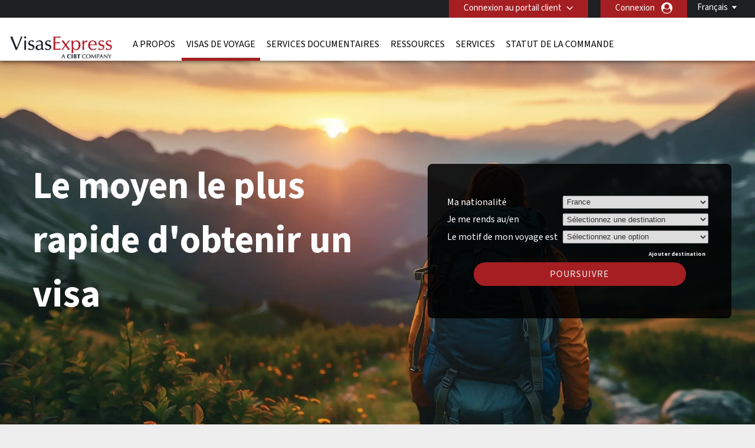

--- FILE ---
content_type: text/html; charset=UTF-8
request_url: https://visas-express.fr/visas
body_size: 29089
content:
<!DOCTYPE html>
<html xmlns="http://www.w3.org/1999/xhtml">

<head>
        <meta charset="UTF-8">
    <title lang="fr">Visa | Visa d’affaires | Visa de tourisme | Une méthode simple et rapide pour obtenir un visa | Visas Express France</title>
    <meta http-equiv="Content-Type" content="text/html;charset=utf-8">
    <meta http-equiv="X-UA-Compatible" content="IE=edge">
    <script>
	dataLayer = [{"cibtAccount":"100002","gaAccountProperty":"UA-37762424-3","concierge_name":"ELITE","global_ga_tracking":"UA-45502077-1","script_url":"\/visas","base_script_url":"visas","script_name":"visas","cir_category":"","cir_name":"","lang_name":"French","request_uri":"\/visas?","originating_url":"","ab_value":"","analytics_section_name":"","operation":"NA","widget_ref":"NA","AB":"NA","concierge_user_answer":"","concierge_selected":"","dashboardEnabled":"","order_submitted_value":"","order_number":"","logged_in":false,"order_submitted":false,"ux_ver":"leg","resultpage_referrer":"","special_code":null}]</script>
<script>
	(function(w, d, s, l, i) {
		w[l] = w[l] || [];
		w[l].push({
			'gtm.start': new Date().getTime(),
			event: 'gtm.js'
		});
		var f = d.getElementsByTagName(s)[0],
			j = d.createElement(s),
			dl = l != 'dataLayer' ? '&l=' + l : '';
		j.async = true;
		j.src =
			'https://www.googletagmanager.com/gtm.js?id=' + i + dl;
		f.parentNode.insertBefore(j, f);
	})(window, document, 'script', 'dataLayer', 'GTM-NBZ9FG7');
</script>        <meta name="viewport" content="width=device-width, initial-scale=1.0, maximum-scale=1">
        <meta http-equiv="Content-Language" content="fr">
    <html lang="fr">
    <meta http-equiv="imagetoolbar" content="no">
    <meta name="MSSmartTagsPreventParsing" content="true">
            <meta name="google-site-verification" content="p_f24w3Q1ioH8e1LrifarHL4JJvmL1trsbMrHwGc_sc">
        <meta name="language" content="fr">
    <meta name="description" content="Besoin d’un visa pour un voyage à l’étranger ? Des millions de voyageurs à travers le monde font confiance à Visas Express pour un traitement rapide, simple et sûr de leur demande de visa.">
    <meta name="keywords" content="visa, visa de voyage, visa, visa de tourisme, visa d’affaires, visa d’étude, visa pour la Chine, visa chinois, visa pour la Russie, visa russe, visa pour l’Inde, visa indien, visa pour le Brésil, visa brésilien">
    
        <meta property="og:image" content="http://visas-express.fr/visasresources/CIBT/eng/images/common/open-graph-image.webp"/>
    <meta property="og:url" content="http://visas-express.fr/visas"/>
    <meta property="og:type" content="website"/>
    <meta property="og:title" content="Visa | Visa d’affaires | Visa de tourisme | Une méthode simple et rapide pour obtenir un visa | Visas Express France"/>

    <meta property="og:description" content="Besoin d’un visa pour un voyage à l’étranger ? Des millions de voyageurs à travers le monde font confiance à Visas Express pour un traitement rapide, simple et sûr de leur demande de visa."/>
    
    <meta property="twitter:image" content="http://visas-express.fr/visasresources/CIBT/eng/images/common/open-graph-image.webp"/>
    <meta property="twitter:card" content="website"/>
    <meta property="twitter:title" content="Visa | Visa d’affaires | Visa de tourisme | Une méthode simple et rapide pour obtenir un visa | Visas Express France"/>
    <meta property="twitter:description" content="Besoin d’un visa pour un voyage à l’étranger ? Des millions de voyageurs à travers le monde font confiance à Visas Express pour un traitement rapide, simple et sûr de leur demande de visa."/>
    <link rel="dns-prefetch" href="https://fonts.gstatic.com">
    <link rel="dns-prefetch" href="https://fonts.googleapis.com">
    <link rel="dns-prefetch" href="https://www.googletagmanager.com">
    <link rel="dns-prefetch" href="https://ajax.googleapis.com">

    <link rel="canonical" href="https://visas-express.fr/visas" />

        <link rel="icon" href="/resources/CIBT/eng/images/common/cibt-touch-icon.png">
<link rel="apple-touch-icon" href="/resources/CIBT/eng/images/common/cibt-touch-icon.png">
<link rel="apple-touch-icon-precomposed" href="/resources/CIBT/eng/images/common/cibt-touch-icon.png">
<link rel="icon" sizes="96x96" href="/resources/CIBT/eng/images/common/cibt-touch-icon-96x96.png">
<link rel="apple-touch-icon" sizes="96x96" href="/resources/CIBT/eng/images/common/cibt-touch-icon-96x96.png">
<link rel="apple-touch-icon-precomposed" sizes="96x96" href="/resources/CIBT/eng/images/common/cibt-touch-icon-96x96.png">
<link rel="icon" sizes="144x144" href="/resources/CIBT/eng/images/common/cibt-touch-icon-144x144.png">
<link rel="apple-touch-icon" sizes="144x144" href="/resources/CIBT/eng/images/common/cibt-touch-icon-144x144.png">
<link rel="apple-touch-icon-precomposed" sizes="144x144" href="/resources/CIBT/eng/images/common/cibt-touch-icon-144x144.png">
	<link rel="shortcut icon" href="/resources/CIBT/eng/images/common/favicon_VISAEX.ico" type="image/x-icon">
	<link type="text/css" rel="stylesheet" href="/resources/CIBT/fr/css/all.min.css?ver=1769095470" media="screen, projection">
	<link rel="preload" href="https://fonts.googleapis.com/css2?family=Source+Sans+3:ital,wght@0,200..900;1,200..900&display=swap" as="style" onload="this.rel='stylesheet'">

<link rel="preload" href="/fonts/font-awesome.min.css" as="style" onload="this.onload=null;this.rel='stylesheet'">
<style type="text/css">
	@media(max-width: 480px) {
		.mobile_only {
			display: block !important;
		}

		.mobile_hide {
			display: none !important;
		}
	}

	@media(min-width: 481px) {
		.mobile_only {
			display: none !important;
		}

		.mobile_hide {
			display: block !important;
		}
	}
</style>        <script type="text/javascript">
        window.getResourcePath = function() {
            return '/resources/CIBT/fr';
        }
    </script>
    
    <script src="/resources/js/jquery.min.js"></script>

            <script type="text/javascript" src="/resources/js/all.min.js?ver=1769095470"></script>
        <script type="text/javascript" src="/resources/js/bootstrap.min.js"></script>
                <script type="text/javascript">
                $(document).ready(function() {
                    // Get the host name of this webpage
                    var hostName = window.location.hostname;
                                        if (hostName != 'visas-express.fr')
                        return;
                                        if (window != top)
                        return;
                                            if (location.href.indexOf('/cookie-error') == -1) {
                            $.get('/ajax/ajax.ckCheck.php', {
                                'check': 'cktest'
                            }, function(data) {
                                if (data != true)
                                    window.location = 'https://visas-express.fr/cookie-error';
                            });
                        }
                                    });
            </script>
        <script type="text/javascript">
        $(document).ready(function() {
            $('.clear_profile_data.icon').on('click', function() {
                let traveler_div = $(this).closest('.traveler_div');
                traveler_div.find('.traveler_data_row input').val('');
            })

            $(".classlangauage").on('click', function() {
                var X = $(this).attr('id');
                if (X == 1) {
                    $(".submenu").hide();
                    $(this).attr('id', '0');
                } else {
                    $(".submenu").show();
                    $(this).attr('id', '1');
                }
            });
            //Mouseup textarea false
            $(".submenu").on('mouseup', function() {
                return false
            });
            $(".classlangauage").on('mouseup', function() {
                return false
            });
            //Textarea without editing.
            $(document).on('mouseup', function() {
                $(".submenu").hide();
                $(".classlangauage").attr('id', '');
            });
        });
    </script>
        <script type="text/javascript">
        $(document).ready(function() {
            
            $(".office_Custom").on('change', function() {
                var selectedOfficeCode = this.options[this.selectedIndex].value;
                location.href = selectedOfficeCode;

            });
        });
    </script>
    <script type="text/javascript">
        $(function() {
                        $.datepicker.setDefaults($.datepicker.regional['fr-FRA']);

                        var date_format = 'dd-mm-yy';
            $.datepicker.setDefaults({
                dateFormat: date_format
            });
        });
    </script>    <style>
        .header_row2 {
            border-top: 3px solid rgba(0, 0, 0, 0);
            height: 73px;
        }
        @media (min-width: 768px) {
            #body.indexmail {
                margin-top: 75px !important;
            }
            .right-respo #nav ul li a {
                padding: 0 8px;
            }
        }
        @media(max-width: 782px) {
            #body.indexmail {
                margin-top: -25px;
                padding-top: 50px;
            }
        }

    </style>
</head>

<body>
            <noscript><iframe src="https://www.googletagmanager.com/ns.html?id=GTM-NBZ9FG7" height="0" width="0" style="display:none;visibility:hidden"></iframe></noscript>
    <div id="bg">
    <div id="header">
                <div class="header_row1">
            <div class="wrap">
                <div class="string_editor countingSpan">
                    <div id="mobile_navigation_menu">Menu de navigation</div>
                    <div id="mobile_navigation_menu">Accueil</div>
                    <div id="mobile_widget_not_available">Pour obtenir votre gadget visa de voyage Visas Express, veuillez visiter cette page depuis votre ordinateur.</div>
                    <div id="mobile_string_learn_more">En savoir plus</div>
                    <div id="mobile_string_learn_more_now">En savoir plus</div>
                </div>
                <div class="language" style="display: none;">
                    <div class="dropdown_language">
                                                            <a class="classlangauage skipOnBeforeUnload ignoreForceLogin">
                                        <label>Français</label>
                                    </a>
                                                <div class="submenu" style="display: none;">
                            <ul class="root">
                                                                            <li>
                                                <a id="changeLangen" class="ignoreForceLogin skipOnBeforeUnload" id="changeLangde" onclick="_gaq.push(['_trackPageview', 'English']);" href="javascript:changeLang( 'en' );">
                                                    English                                                </a>

                                            </li>
                                                            </ul>
                        </div>
                    </div>
                </div>
                <div class="portal-login">
                    			<div class="pull-left " id="login" >

									<div id="login_btn" class=" client-login" onclick="showClientPortalLoginForm();"  >
							Connexion au portail client					</div><!--  #login_btn  -->
												<div id="login_form" class="multi_field_login"
					style="">
					<div class="office">
											<div>
																	</div>
					<div class="submit_inside">
							<form action="/visas" method="GET"
			onsubmit="logInClient( $.trim( $('#global_account').val() ),'Saisissez un numéro de compte valable');return false;">
			<input type="hidden" name="csrf_token" value="35eda015e97fdd271f0e009181b21ea17e832fa7">
			
			<input type="text" id="global_account" placeholder="Code du portail client" />
			<input style="display:none" type="submit" />
            <div class="myaccount-tool-tip">
    <i class="fa fa-question-circle" aria-hidden="true"></i>
    <div class="myaccount-tool-tip-text">
        <p style="color:black; margin: 0; line-height: 1.5; text-align: left;">Votre connexion au portail client procure accès aux tarifs préférentiels et fonctionnalités personnalisées de votre organisation</p>
    </div>
</div>			<div id="global_account_submit"
				alt="Soumettre les données de compte client"
				onclick="logInClient( $.trim( $('#global_account').val() ),'Saisissez un numéro de compte valable');return false;" ></div>


		</form>
		                        <div id="fourofouressage">
													</div>
						</div><!-- End div.submit_inside -->
					</div><!-- End div#office -->
				</div><!-- #login_form  -->
			</div><!-- #login  -->
		                    					<div style="display: inline; float:right;">
						<a onclick="showUserLoginSignUpForm('button');" class="ignoreForceLogin skipOnBeforeUnload traveler-login">Connexion</a>
					</div>&nbsp;
														<div id="account_logout" style="width: auto; display:inline;">
				
				
					<div class="btn-group" id=""> 												</div><!--  .btn-group -->

					</div><!--  #account_logout -->
				                </div>

            </div><!-- End .wrap -->
        </div><!-- End #header_row1 -->
        
        <!--HEADER 2 STARTS-->

        <div class="header_row2">
            <div class="wrap">
                <div class="company">
                                            <a href="/"><img src="/resources/CIBT/eng/images/common/visa-express-fr-logo.png" alt="VISAEX" /></a>
                                    </div>
                <div class="right-respo">
                    <script>
                        $(document).ready(function() {
                            $('.nav-item').hover(function() {
                                $(this).find('.dropdown-menu').stop(true, true).delay(200).fadeIn(0);
                            }, function() {
                                $(this).find('.dropdown-menu').stop(true, true).delay(200).fadeOut(0);
                            });
                        });

                        $('.dropdown').hover(function() {
                            $(this).find('.single-dropdown-menu').stop(true, true).delay(200).fadeIn(0);
                        }, function() {
                            $(this).find('.single-dropdown-menu').stop(true, true).delay(200).fadeOut(0);
                        });
                    </script>
                    <div id="nav" class="pull-left">
                        <div id="menu_toggle">
                            <hr />
                            <p>menu</p>
                            <hr />
                        </div>
                        <div class="collapse navbar-collapse" id="navbarNavDropdown">


                                     <ul class="navbar-nav">
         	          			<li class="nav-item dropdown mega " id="about_us" >

        	           		<a class="nav-link dropdown-toggle" id="about_us"  href="/about-us"
        			   			aria-haspopup="true" aria-expanded="false" >
        			    		A propos        			    	</a>
    			    		    			        			<div class="dropdown-menu small" aria-labelledby="navbarDropdownMenuLink">
                                   		<div class="container sub-nav single">
                                         	<div class="row">
                                            	<div class="col-lg-5 sub-menu">
    			         							    														<a class="dropdown-item" id="cibtvisas_global_offices" href="/worldwide-offices" >Les bureaux de Visas Express à travers le monde<span
                                            				class="arrow icon"></span></a>

                                        			    														<a class="dropdown-item" id="immigration_services" href="https://newlandchase.com/our-services/"  target="_blank">Services à la mobilité internationale<span
                                            				class="arrow icon"></span></a>

                                        			    														<a class="dropdown-item" id="cibtvisas_global_leadership" href="https://corporate.cibt.com/about-cibt/leadership/"  target="_blank">L'équipe de direction mondiale de Visas Express<span
                                            				class="arrow icon"></span></a>

                                        			    														<a class="dropdown-item" id="cibtvisas_careers" href="https://recruiting.ultipro.com/CIB1001CBTHO/JobBoard/651e26e3-d67c-4622-8ee3-62b19eab9aa9/?q=&o=postedDateDesc&f4=mkyeMp5L70y7Xhj6t76vCQ"  target="_blank">Travailler chez Visas Express<span
                                            				class="arrow icon"></span></a>

                                        			    														<a class="dropdown-item" id="contact_us" href="/contact-us" >Nous contacter<span
                                            				class="arrow icon"></span></a>

                                        			                                    			</div>
                                   			 	                                    		</div>
                                    	</div>
                                    </div>
    							
			 				</li>
	        					          			<li class="nav-item dropdown mega current" id="visas" >

        	           		<a class="nav-link dropdown-toggle" id="visas"  href="/visas"
        			   			aria-haspopup="true" aria-expanded="false" >
        			    		Visas de voyage        			    	</a>
    			    		    			        			<div class="dropdown-menu small" aria-labelledby="navbarDropdownMenuLink">
                                   		<div class="container sub-nav single">
                                         	<div class="row">
                                            	<div class="col-lg-5 sub-menu">
    			         							    														<a class="dropdown-item" id="do_i_need_a_visa" href="/visa-quick-check" >Ai-je besoin d’un visa ?<span
                                            				class="arrow icon"></span></a>

                                        			    														<a class="dropdown-item" id="expedited_visa_solutions" href="/visas" >Solutions de visa accélérées<span
                                            				class="arrow icon"></span></a>

                                        			    														<a class="dropdown-item" id="travel-visa_faq's" href="/footer-faqs#Travel%20Visa%20FAQs" >FAQ visas de voyage<span
                                            				class="arrow icon"></span></a>

                                        			    														<a class="dropdown-item" id="business_travel_solutions" href="/corporate-enquiries" >Nos offres dédiées aux entreprises<span
                                            				class="arrow icon"></span></a>

                                        			                                    			</div>
                                   			 	                                    		</div>
                                    	</div>
                                    </div>
    							
			 				</li>
	        					          			<li class="nav-item dropdown mega " id="document-services" >

        	           		<a class="nav-link dropdown-toggle" id="document-services"  href="/document-services"
        			   			aria-haspopup="true" aria-expanded="false" >
        			    		Services Documentaires        			    	</a>
    			    		
			 				</li>
	        					          			<li class="nav-item dropdown mega " id="covid" >

        	           		<a class="nav-link dropdown-toggle" id="covid"  href="/service-directory"
        			   			aria-haspopup="true" aria-expanded="false" >
        			    		Ressources        			    	</a>
    			    		    			        			<div class="dropdown-menu small" aria-labelledby="navbarDropdownMenuLink">
                                   		<div class="container sub-nav single">
                                         	<div class="row">
                                            	<div class="col-lg-5 sub-menu">
    			         							    														<a class="dropdown-item" id="covid_services" href="https://cibtvisas.com/blog"  target="_blank">Blog Voyage et Immigration<span
                                            				class="arrow icon"></span></a>

                                        			                                    			</div>
                                   			 	                                    		</div>
                                    	</div>
                                    </div>
    							
			 				</li>
	        					          			<li class="nav-item dropdown mega " id="services" >

        	           		<a class="nav-link dropdown-toggle" id="services"  href="/service-directory"
        			   			aria-haspopup="true" aria-expanded="false" >
        			    		Services        			    	</a>
    			    		    			        			<div class="dropdown-menu small" aria-labelledby="navbarDropdownMenuLink">
                                   		<div class="container sub-nav single">
                                         	<div class="row">
                                            	<div class="col-lg-5 sub-menu">
    			         							    														<a class="dropdown-item" id="global_immigration_services" href="https://newlandchase.com/our-services/"  target="_blank">Mobilité internationale<span
                                            				class="arrow icon"></span></a>

                                        			    														<a class="dropdown-item" id="country_immigration" href="https://newlandchase.com/our-services/"  target="_blank">Immigration en France<span
                                            				class="arrow icon"></span></a>

                                        			    														<a class="dropdown-item" id="cibtvisas_service_directory" href="/service-directory" >Visas Express Annuaire de services<span
                                            				class="arrow icon"></span></a>

                                        			    														<a class="dropdown-item" id="learn_more_about_our_services" href="/corporate-enquiries" >Découvrez nos services<span
                                            				class="arrow icon"></span></a>

                                        			    														<a class="dropdown-item" id="corporations" href="/corporations" >Entreprises<span
                                            				class="arrow icon"></span></a>

                                        			    														<a class="dropdown-item" id="cruise-line" href="/cruise-line" >Lignes de croisière<span
                                            				class="arrow icon"></span></a>

                                        			    														<a class="dropdown-item" id="tour-operators" href="/tour-operators" >Tour-opérateurs<span
                                            				class="arrow icon"></span></a>

                                        			    														<a class="dropdown-item" id="client-solutions" href="/client-solutions" >Solutions partenaires<span
                                            				class="arrow icon"></span></a>

                                        			    														<a class="dropdown-item" id="corporate-enquiries" href="/corporate-enquiries" >Découvrez nos offres<span
                                            				class="arrow icon"></span></a>

                                        			                                    			</div>
                                   			 	                                    		</div>
                                    	</div>
                                    </div>
    							
			 				</li>
	        					          			<li class="nav-item dropdown mega " id="status_check" >

        	           		<a class="nav-link dropdown-toggle" id="status_check"  href="/status-check"
        			   			aria-haspopup="true" aria-expanded="false" >
        			    		Statut de la commande        			    	</a>
    			    		    			        			<div class="dropdown-menu small" aria-labelledby="navbarDropdownMenuLink">
                                   		<div class="container sub-nav single">
                                         	<div class="row">
                                            	<div class="col-lg-5 sub-menu">
    			         							    														<a class="dropdown-item" id="check_order_status" href="/status-check" >Vérifier le statut de votre commande<span
                                            				class="arrow icon"></span></a>

                                        			    														<a class="dropdown-item" id="view_invoice" href="/status-check" >Voir facture<span
                                            				class="arrow icon"></span></a>

                                        			    														<a class="dropdown-item" id="upload_documents" href="/upload-forms" >Mettre en ligne des documents<span
                                            				class="arrow icon"></span></a>

                                        			                                    			</div>
                                   			 	                                    		</div>
                                    	</div>
                                    </div>
    							
			 				</li>
	        				                       </ul>
                       
                        </div>

                    </div>
                    
                                    </div>
            </div><!-- End .wrap -->
        </div><!-- End .header_row2 -->

        <!--HEADER 2 ENDS-->
        <div class="header_row3">
            <div class="company">
                                    <a href="/"><img src="/resources/CIBT/eng/images/common/visa-express-fr-logo.png" alt="VISAEX" /></a>
                            </div>
        </div><!-- .header_row3 -->

        <div class="header_myAccount">
                                                </div> <!-- .header_myAccount -->

        <div class="header_row404">
            <div class="wrap">
                            </div><!-- .wrap -->
        </div><!-- .header_row404 -->
    </div><!-- End #header -->
        <br />
    <div id="body" >
        <div id="main" >
            <div id="content" style="width: 850px;; position:relative;" class="container">			<div class='destination-visa-top search-box' id='destination-visa'><div class='destination-visa-container'>
				<div class="visa_search_box visa box_grey">
					<div class="header"><div class="inside"></div></div>
					<div class="content">
						<div class="inside">
							<h1></h1>
							
<script type="text/javascript">
	$( document ).ready( function()
	{
		// This code is here because in Chrome, if you do a search and then hit the browser's back
		// button, it will take the user back to the the searchbox page and they won't be able to
		// successfully do a search
		$( '.travelingForSelect' ).each( function(){
			if( this.selectedIndex === -1 ) {
				if( this.options.length > 0 ) {
					this.options[0].selected = 'selected';
				}
			}
		} );

		// Plug into the remove destination click button
		$( '#remove_destination' ).on('click', function( e )
		{
			e.stopPropagation();
			e.preventDefault();
			
			// If we have only a single destination, don't do anything
			if( numDestinations == 1 )
				return;

			if( $( ".cycle-slideshow" ).length ) {
				var lastpad = $( ".cycle-slideshow" ).css( "padding-top" ).replace( /[^-\d\.]/g, '' );
				var lesspad = 130;
				var newpad = parseInt( lastpad ) - lesspad;
				$( ".cycle-slideshow" ).css( "padding-top", newpad + "px" );
			}

			// To remove the "?" in front of the purpose box dropdown  when the destinations are removed by clicking "Remove Country"
			var removeNumDesti = numDestinations - 1;
			$( '#i_am_traveling_for_whats_this_' + removeNumDesti ).hide();

			$( '.t' + numDestinations ).hide();
			numDestinations--;
			$( '.t' + numDestinations ).show();
			
			// Deselect the traveling for/to selects
			$( '#traveling_toSelect' + numDestinations + ', #traveling_forSelect' + numDestinations ).each( function()
			{
				this.selectedIndex = 0;
			} );
			
			adjustIntroHeight();
			
			$( '#main #content' ).each( function()
			{
				var containerDiv = $( this );
				if( containerDiv.css( 'position' ) == 'relative' )
				{
					containerDiv.height( containerDiv.height() - 110 );	
				}// End if
			} );
		} );
				
		// The number of destinations current in place
		var numDestinations = 1;
		
					if( numDestinations == 4 )
			{
				$('a#add_destination').hide();
				$('a#remove_destination').show();
			}
	
			if( numDestinations == 3 )
			{
				$('a#add_destination').show();
				$('a#remove_destination').show();
			}
		
		if( numDestinations == 2 )
		{
			$('a#add_destination').show();
			$('a#remove_destination').show();
		}

		if( numDestinations == 1 )
		{
			$('a#add_destination').show();
			$('a#remove_destination').hide();
		}

		// If there is more than a single destination, adjust the height of the background image accordingly
		if( numDestinations > 1 && $( ".cycle-slideshow" ).length ) {
			var lastpad = $( ".cycle-slideshow" ).css( "padding-top" ).replace( /[^-\d\.]/g, '' );
			var addpad = 130 * ( numDestinations - 1 );
			var newpad = parseInt( lastpad ) + addpad;
			$( ".cycle-slideshow" ).css( "padding-top", newpad + "px" );
		}
		
		// Plug into the add destination click button
		$( '#add_destination' ).on('click', function( e )
		{
			e.stopPropagation();
			e.preventDefault();
			
			// If we already have the max number of destinations, return
			if( numDestinations >= 4 )
				return;

			if( $( ".cycle-slideshow" ).length ) {
				var lastpad = $( ".cycle-slideshow" ).css( "padding-top" ).replace( /[^-\d\.]/g, '' );
				var addpad = 130;
				var newpad = parseInt( lastpad ) + addpad;
				$( ".cycle-slideshow" ).css( "padding-top", newpad + "px" );
			}
		
			$( '.t' + numDestinations ).hide();
			numDestinations++;
			$( '.t' + numDestinations ).show();
			
			adjustIntroHeight();
			
			$( '#main #content' ).each( function()
			{
				var containerDiv = $( this );
				if( containerDiv.css( 'position' ) == 'relative' )
				{
					containerDiv.height( containerDiv.height() + 110 );	
				}// End if
			} );
		} );

		
					$( '.travelingToSelect' ).on('change', function( e )
			{
				var jurisdictionCountryCodes = ["DZA","CHN","BRA"];

				// Get a list of all traveling to select boxes and see if any of them
				// have a country selected thats in the list of countries that need
				// jurisdiction
				var bShowStates = false;
				$( '.travelingToSelect' ).each( function()
				{
					if( this.selectedIndex < 0 || this.options[this.selectedIndex].value == '' )
						return;
					
					// if the user selected a country that requires a jurisdiction check 
					var selectedCountryCode = this.options[this.selectedIndex].value;
					var bFound = false;
					for( var n = 0; ( n < jurisdictionCountryCodes.length ) && ( ! bFound ); ++n )
					{
						if( selectedCountryCode == jurisdictionCountryCodes[n] )
							bShowStates = true;
					} 
				} );

				if( bShowStates && $("#state_field").is(':hidden') )
				{
					$( '#state_field' ).insertAfter($(this).closest('.search_box_field'))
					$( '#state_field' ).show();
				}
				else if( !bShowStates )
					$( '#state_field' ).hide();

				adjustIntroHeight();
				
			} ).trigger( 'change' );
				
		// Plug into the traveling to selects change event
		$( '.travelingToSelect' ).on('change', function( e )
		{			
			var destination = this.options[this.selectedIndex].value;
			if( ! destination || destination.length == 0 )
				return;
			
			var nationality = $( '#nationalitySelect' )[0];
			nationality = nationality.options[nationality.selectedIndex].value;
			if( ! nationality || nationality.length == 0 )
				return;
			
			var state_of_residence = $( '#state_of_residenceSelect' )[0];
			if(  state_of_residence && state_of_residence.length != 0 )
				state_of_residence = state_of_residence.options[state_of_residence.selectedIndex].value;
			
			// Get the select box we will be populating
			var targetId = 'traveling_forSelect' + this.id.replace( 'traveling_toSelect', '' );
			var target = $( '#' + targetId )[0];

			// Get the selected purpose, if any
			var selectedPurpose = target.options[target.selectedIndex].value;

			// Remove all the options and disable the target
			target.disabled = true;
			while( target.firstChild )
				target.removeChild( target.firstChild );

			// Put a status indicator into the target select box
			var statusIndicator = document.createElement( 'option' );
			statusIndicator.innerHTML = 'Loading...';
			target.appendChild( statusIndicator );

			// Build our post data to get a list of traveling purposes
			var postData = {
				destination: destination,
				nationality: nationality,
				state: state_of_residence,
				localCode: 'FR'
			};

			//To get the id for the tooltip functionality
			var id_number = this.id.replace("traveling_toSelect","");

            
			// Get the traveling purposes
			var getPurposes = $.get( '/ajax/ajax.fillPurposes2.php', postData, function( data )
			{
				// Display the tool tip only if the travelling country is selected 
				$( '.traveling_for_whats_this'+id_number )[0].style.display = 'block';

				// Remove all options from the purpose select box
				while( target.firstChild )
					target.removeChild( target.firstChild );

				// This variable is built for the simpletip
				var arrayData = '';

				// Repopulate and enable the traveling for select
				for( var n in data )
				{
					var newPurpose = document.createElement( 'option' );
					newPurpose.value = data[n].Code;
					newPurpose.innerHTML = data[n].Name;
					newPurpose.title = data[n].Name;
					newPurpose.description = data[n].Description;
					target.appendChild( newPurpose );

					// Don't put the first element into the tooltip cause it says something like "Select One"
					if( n != 0 )
						arrayData = arrayData + "<li>" + "<strong>" + data[n].Name + "</strong>" + "<br />" + data[n].Description + "</li>";
				}// End for each purpose

				arrayData = "<ul>" + "<strong>" + "Définitions de types de visas" + "</strong>" + arrayData + "</ul>";

				// Create your tooltips 
				$( '#i_am_traveling_for_whats_this_'+ id_number ).simpletip();

				// Access the API of a previously initatied simpletip 				
				var api = $( '#i_am_traveling_for_whats_this_'+ id_number ).eq(0).simpletip();

				// Perform a simpletip API call to update tooltip contents 
				api.update( arrayData );

				target.disabled = false;

				// Repopulate the selected purpose
				if( selectedPurpose.length > 0 )
				{
					for( var n = 0; n < target.options.length; ++n )
					{
						if( target.options[n].value == selectedPurpose )
							target.selectedIndex = n;
					}// End for each option
				}// End if
			}, 'json' )

            
            		} );//.trigger( 'change' );


		// If we have 3 destinations, make sure the content div has enough vertical space to show everything
		if( numDestinations >= 3 )
		{
			$( '#content' ).each( function()
			{
				this.style.height = '500px';
			} );
			
		}

/*		if( numDestinations >= 2 ) {
			for( var n = 1; n <= numDestinations; ++n ) {
				if( n > 1 ) {
					$( '#add_destination' ).trigger( 'click' );
				}
			}
		}
*/

		//This code is to make sure that the purpose tooltip will showup when the destinations are loaded from url query string
		$('#traveling_toSelect1').trigger('change');
		$('#traveling_toSelect2').trigger('change');
		$('#traveling_toSelect3').trigger('change');		

	} );
</script>


<style type="text/css">
    
					#intro > div.content object { width:974px; height:320px; }
		
    		div.tooltip {
			width: 400px;
			color: #333333;
			position: relative;
			top: -200px !important;
			left: -400px !important;
			background: #FFF;
		}
    
        a.traveling_for_whats_this {
            display: none;
            position: absolute;
            top: 0;
            right: -10px;
            width: 10px;
        }

        .fixedSearchBox a.traveling_for_whats_this {
            position: absolute;
            top: 29px!important;
        }

        @media (max-width: 480px) {
            .search_box_field a.traveling_for_whats_this {
                position: absolute;
                top: 34px;
                right: -20px;
                width: 10px;
            }
        }
    </style>

<form id="needAVisa" action="#" onsubmit="return false;" method="post">
	<input type="hidden" name="csrf_token" value="35eda015e97fdd271f0e009181b21ea17e832fa7">	<div>
		<div class="search_box_field">
			<label>
				Ma nationalité			</label>
			<span>
				<select id="nationalitySelect" name="passport_from">
					<option value="" >
						Sélectionnez une option					</option>
												<option title="France" value="FRA"  selected="selected">
								France							</option>
													<option title="Afghanistan" value="AFG" >
								Afghanistan							</option>
													<option title="Afrique du Sud" value="ZAF" >
								Afrique du Sud							</option>
													<option title="Albanie" value="ALB" >
								Albanie							</option>
													<option title="Algérie" value="DZA" >
								Algérie							</option>
													<option title="Allemagne" value="DEU" >
								Allemagne							</option>
													<option title="Andorre" value="AND" >
								Andorre							</option>
													<option title="Angola" value="AGO" >
								Angola							</option>
													<option title="Anguilla" value="AIA" >
								Anguilla							</option>
													<option title="Antigua-et-Barbuda" value="ATG" >
								Antigua-et-Barbuda							</option>
													<option title="Arabie Saoudite" value="SAU" >
								Arabie Saoudite							</option>
													<option title="Argentine" value="ARG" >
								Argentine							</option>
													<option title="Armenia" value="ARM" >
								Armenia							</option>
													<option title="Australie" value="AUS" >
								Australie							</option>
													<option title="Autriche" value="AUT" >
								Autriche							</option>
													<option title="Azerbaïdjan" value="AZE" >
								Azerbaïdjan							</option>
													<option title="Bahamas" value="BHS" >
								Bahamas							</option>
													<option title="Bahreïn" value="BHR" >
								Bahreïn							</option>
													<option title="Bangladesh" value="BGD" >
								Bangladesh							</option>
													<option title="Belgique" value="BEL" >
								Belgique							</option>
													<option title="Bélize" value="BLZ" >
								Bélize							</option>
													<option title="Bénin" value="BEN" >
								Bénin							</option>
													<option title="Bermudes" value="BMU" >
								Bermudes							</option>
													<option title="Bhoutan" value="BTN" >
								Bhoutan							</option>
													<option title="Biélorussie" value="BLR" >
								Biélorussie							</option>
													<option title="Bolivie" value="BOL" >
								Bolivie							</option>
													<option title="Bosnie-Herzégovine" value="BIH" >
								Bosnie-Herzégovine							</option>
													<option title="Botswana" value="BWA" >
								Botswana							</option>
													<option title="Brésil" value="BRA" >
								Brésil							</option>
													<option title="Brunei Darussalam" value="BRN" >
								Brunei Darussalam							</option>
													<option title="Bulgarie" value="BGR" >
								Bulgarie							</option>
													<option title="Burkina Faso" value="BFA" >
								Burkina Faso							</option>
													<option title="Burundi" value="BDI" >
								Burundi							</option>
													<option title="Cambodge" value="KHM" >
								Cambodge							</option>
													<option title="Cameroun" value="CMR" >
								Cameroun							</option>
													<option title="Canada" value="CAN" >
								Canada							</option>
													<option title="Cap-Vert" value="CPV" >
								Cap-Vert							</option>
													<option title="Caraïbes Néerlandaises" value="DCA" >
								Caraïbes Néerlandaises							</option>
													<option title="Chili" value="CHL" >
								Chili							</option>
													<option title="Chine" value="CHN" >
								Chine							</option>
													<option title="Chypre" value="CYP" >
								Chypre							</option>
													<option title="Citoyen britannique d'outre-mer" value="GBO" >
								Citoyen britannique d'outre-mer							</option>
													<option title="Citoyen d'un territoire britannique d'outre-mer" value="GBD" >
								Citoyen d'un territoire britannique d'outre-mer							</option>
													<option title="Colombie" value="COL" >
								Colombie							</option>
													<option title="Congo (Brazzaville)" value="COG" >
								Congo (Brazzaville)							</option>
													<option title="Congo (RDC)" value="COD" >
								Congo (RDC)							</option>
													<option title="Corée du Nord" value="PRK" >
								Corée du Nord							</option>
													<option title="Corée du Sud" value="KOR" >
								Corée du Sud							</option>
													<option title="Costa Rica" value="CRI" >
								Costa Rica							</option>
													<option title="Côte d'Ivoire" value="CIV" >
								Côte d'Ivoire							</option>
													<option title="Croatie" value="HRV" >
								Croatie							</option>
													<option title="Cuba" value="CUB" >
								Cuba							</option>
													<option title="Danemark" value="DNK" >
								Danemark							</option>
													<option title="Djibouti" value="DJI" >
								Djibouti							</option>
													<option title="Dominique" value="DMA" >
								Dominique							</option>
													<option title="Egypte" value="EGY" >
								Egypte							</option>
													<option title="El Salvador" value="SLV" >
								El Salvador							</option>
													<option title="Emirats Arabes Unis" value="ARE" >
								Emirats Arabes Unis							</option>
													<option title="Equateur" value="ECU" >
								Equateur							</option>
													<option title="Erythrée" value="ERI" >
								Erythrée							</option>
													<option title="Espagne" value="ESP" >
								Espagne							</option>
													<option title="Estonie" value="EST" >
								Estonie							</option>
													<option title="Etats-Unis" value="USA" >
								Etats-Unis							</option>
													<option title="Ethiopie" value="ETH" >
								Ethiopie							</option>
													<option title="Fidji" value="FJI" >
								Fidji							</option>
													<option title="Finlande" value="FIN" >
								Finlande							</option>
													<option title="Gabon" value="GAB" >
								Gabon							</option>
													<option title="Gambie" value="GMB" >
								Gambie							</option>
													<option title="Géorgie" value="GEO" >
								Géorgie							</option>
													<option title="Ghana" value="GHA" >
								Ghana							</option>
													<option title="Gibraltar" value="GIB" >
								Gibraltar							</option>
													<option title="Grèce" value="GRC" >
								Grèce							</option>
													<option title="Grenade" value="GRD" >
								Grenade							</option>
													<option title="Guatemala" value="GTM" >
								Guatemala							</option>
													<option title="Guinée Bissau" value="GNB" >
								Guinée Bissau							</option>
													<option title="Guinée Equatoriale" value="GNQ" >
								Guinée Equatoriale							</option>
													<option title="Guyana" value="GUY" >
								Guyana							</option>
													<option title="Guyane Française" value="GUF" >
								Guyane Française							</option>
													<option title="Haïti" value="HTI" >
								Haïti							</option>
													<option title="Honduras" value="HND" >
								Honduras							</option>
													<option title="Hong Kong RAS, Chine" value="HKG" >
								Hong Kong RAS, Chine							</option>
													<option title="Hongrie" value="HUN" >
								Hongrie							</option>
													<option title="Île de la Réunion" value="REU" >
								Île de la Réunion							</option>
													<option title="Île Maurice" value="MUS" >
								Île Maurice							</option>
													<option title="Îles Caïmans" value="CYM" >
								Îles Caïmans							</option>
													<option title="Îles Comores" value="COM" >
								Îles Comores							</option>
													<option title="Îles Cook" value="COK" >
								Îles Cook							</option>
													<option title="Îles Falkland" value="FLK" >
								Îles Falkland							</option>
													<option title="Îles Marshall" value="MHL" >
								Îles Marshall							</option>
													<option title="Îles Salomon" value="SLB" >
								Îles Salomon							</option>
													<option title="Îles Turques et Caïques" value="TCA" >
								Îles Turques et Caïques							</option>
													<option title="Îles Vierges Britanniques" value="VGB" >
								Îles Vierges Britanniques							</option>
													<option title="Inde" value="IND" >
								Inde							</option>
													<option title="Indes Occidentales Françaises" value="FRW" >
								Indes Occidentales Françaises							</option>
													<option title="Indonésie" value="IDN" >
								Indonésie							</option>
													<option title="Irak" value="IRQ" >
								Irak							</option>
													<option title="Iran" value="IRN" >
								Iran							</option>
													<option title="Irlande" value="IRL" >
								Irlande							</option>
													<option title="Islande" value="ISL" >
								Islande							</option>
													<option title="Israël" value="ISR" >
								Israël							</option>
													<option title="Italie" value="ITA" >
								Italie							</option>
													<option title="Jamaïque" value="JAM" >
								Jamaïque							</option>
													<option title="Japon" value="JPN" >
								Japon							</option>
													<option title="Jordanie" value="JOR" >
								Jordanie							</option>
													<option title="Kazakhstan" value="KAZ" >
								Kazakhstan							</option>
													<option title="Kenya" value="KEN" >
								Kenya							</option>
													<option title="Kirghizstan" value="KGZ" >
								Kirghizstan							</option>
													<option title="Kiribati" value="KIR" >
								Kiribati							</option>
													<option title="Kosovo" value="UNK" >
								Kosovo							</option>
													<option title="Koweït" value="KWT" >
								Koweït							</option>
													<option title="La Barbade" value="BRB" >
								La Barbade							</option>
													<option title="Laissez-Passer Nations Unies" value="UNP" >
								Laissez-Passer Nations Unies							</option>
													<option title="Laos" value="LAO" >
								Laos							</option>
													<option title="Le Vatican (Le Saint-Siège)" value="VAT" >
								Le Vatican (Le Saint-Siège)							</option>
													<option title="Lesotho" value="LSO" >
								Lesotho							</option>
													<option title="Lettonie" value="LVA" >
								Lettonie							</option>
													<option title="Liban" value="LBN" >
								Liban							</option>
													<option title="Libéria" value="LBR" >
								Libéria							</option>
													<option title="Libye" value="LBY" >
								Libye							</option>
													<option title="Liechtenstein" value="LIE" >
								Liechtenstein							</option>
													<option title="Lituanie" value="LTU" >
								Lituanie							</option>
													<option title="Luxembourg" value="LUX" >
								Luxembourg							</option>
													<option title="Macao, Chine" value="MAC" >
								Macao, Chine							</option>
													<option title="Macédoine du Nord" value="MKD" >
								Macédoine du Nord							</option>
													<option title="Madagascar" value="MDG" >
								Madagascar							</option>
													<option title="Malaisie" value="MYS" >
								Malaisie							</option>
													<option title="Malawi" value="MWI" >
								Malawi							</option>
													<option title="Maldives" value="MDV" >
								Maldives							</option>
													<option title="Mali" value="MLI" >
								Mali							</option>
													<option title="Malte" value="MLT" >
								Malte							</option>
													<option title="Maroc" value="MAR" >
								Maroc							</option>
													<option title="Mauritanie" value="MRT" >
								Mauritanie							</option>
													<option title="Mexique" value="MEX" >
								Mexique							</option>
													<option title="Micronésie" value="FSM" >
								Micronésie							</option>
													<option title="Moldavie" value="MDA" >
								Moldavie							</option>
													<option title="Monaco" value="MCO" >
								Monaco							</option>
													<option title="Mongolie" value="MNG" >
								Mongolie							</option>
													<option title="Monténégro" value="MNE" >
								Monténégro							</option>
													<option title="Montserrat" value="MSR" >
								Montserrat							</option>
													<option title="Mozambique" value="MOZ" >
								Mozambique							</option>
													<option title="Myanmar (Birmanie)" value="MMR" >
								Myanmar (Birmanie)							</option>
													<option title="Namibie" value="NAM" >
								Namibie							</option>
													<option title="Nauru" value="NRU" >
								Nauru							</option>
													<option title="Népal" value="NPL" >
								Népal							</option>
													<option title="Nicaragua" value="NIC" >
								Nicaragua							</option>
													<option title="Niger" value="NER" >
								Niger							</option>
													<option title="Nigéria" value="NGA" >
								Nigéria							</option>
													<option title="Norvège" value="NOR" >
								Norvège							</option>
													<option title="Nouvelle-Calédonie" value="NCL" >
								Nouvelle-Calédonie							</option>
													<option title="Nouvelle-Zélande" value="NZL" >
								Nouvelle-Zélande							</option>
													<option title="Oman" value="OMN" >
								Oman							</option>
													<option title="Ouganda" value="UGA" >
								Ouganda							</option>
													<option title="Ouzbékistan" value="UZB" >
								Ouzbékistan							</option>
													<option title="Pakistan" value="PAK" >
								Pakistan							</option>
													<option title="Palau" value="PLW" >
								Palau							</option>
													<option title="Palestine" value="PSE" >
								Palestine							</option>
													<option title="Panama" value="PAN" >
								Panama							</option>
													<option title="Papouasie-Nouvelle-Guinée" value="PNG" >
								Papouasie-Nouvelle-Guinée							</option>
													<option title="Paraguay" value="PRY" >
								Paraguay							</option>
													<option title="Pays-Bas" value="NLD" >
								Pays-Bas							</option>
													<option title="Pérou" value="PER" >
								Pérou							</option>
													<option title="Personne bénéficiant de la protection britannique" value="GBP" >
								Personne bénéficiant de la protection britannique							</option>
													<option title="Philippines" value="PHL" >
								Philippines							</option>
													<option title="Pologne" value="POL" >
								Pologne							</option>
													<option title="Polynésie Française" value="PYF" >
								Polynésie Française							</option>
													<option title="Portugal" value="PRT" >
								Portugal							</option>
													<option title="Qatar" value="QAT" >
								Qatar							</option>
													<option title="République Centrafricaine" value="CAF" >
								République Centrafricaine							</option>
													<option title="République de Guinée (Conakry)" value="GIN" >
								République de Guinée (Conakry)							</option>
													<option title="République Dominicaine" value="DOM" >
								République Dominicaine							</option>
													<option title="République Tchèque" value="CZE" >
								République Tchèque							</option>
													<option title="Roumanie" value="ROU" >
								Roumanie							</option>
													<option title="Royaume-Uni" value="GBR" >
								Royaume-Uni							</option>
													<option title="Russie" value="RUS" >
								Russie							</option>
													<option title="Rwanda" value="RWA" >
								Rwanda							</option>
													<option title="Saint-Kitts-et-Nevis" value="KNA" >
								Saint-Kitts-et-Nevis							</option>
													<option title="Saint-Marin" value="SMR" >
								Saint-Marin							</option>
													<option title="Saint-Vincent-et-les-Grenadines" value="VCT" >
								Saint-Vincent-et-les-Grenadines							</option>
													<option title="Sainte-Lucie" value="LCA" >
								Sainte-Lucie							</option>
													<option title="Samoa Américaines" value="ASM" >
								Samoa Américaines							</option>
													<option title="Samoa Occidentales" value="WSM" >
								Samoa Occidentales							</option>
													<option title="Sao Tomé-et-Principe" value="STP" >
								Sao Tomé-et-Principe							</option>
													<option title="Sénégal" value="SEN" >
								Sénégal							</option>
													<option title="Serbie" value="SRB" >
								Serbie							</option>
													<option title="Seychelles" value="SYC" >
								Seychelles							</option>
													<option title="Sierra Leone" value="SLE" >
								Sierra Leone							</option>
													<option title="Singapour" value="SGP" >
								Singapour							</option>
													<option title="Slovaquie" value="SVK" >
								Slovaquie							</option>
													<option title="Slovénie" value="SVN" >
								Slovénie							</option>
													<option title="Somalie" value="SOM" >
								Somalie							</option>
													<option title="Soudan" value="SDN" >
								Soudan							</option>
													<option title="Sri Lanka" value="LKA" >
								Sri Lanka							</option>
													<option title="Sud Soudan" value="SSD" >
								Sud Soudan							</option>
													<option title="Suède" value="SWE" >
								Suède							</option>
													<option title="Suisse (Confédération Helvétique)" value="CHE" >
								Suisse (Confédération Helvétique)							</option>
													<option title="Sujet Britannique" value="GBS" >
								Sujet Britannique							</option>
													<option title="Surinam" value="SUR" >
								Surinam							</option>
													<option title="Swaziland (Eswatini)" value="SWZ" >
								Swaziland (Eswatini)							</option>
													<option title="Syrie" value="SYR" >
								Syrie							</option>
													<option title="Tadjikistan" value="TJK" >
								Tadjikistan							</option>
													<option title="Taïwan, Chine" value="TWN" >
								Taïwan, Chine							</option>
													<option title="Tanzanie" value="TZA" >
								Tanzanie							</option>
													<option title="Tchad" value="TCD" >
								Tchad							</option>
													<option title="Territoires britanniques d'outre-mer" value="GBN" >
								Territoires britanniques d'outre-mer							</option>
													<option title="Thaïlande" value="THA" >
								Thaïlande							</option>
													<option title="Tibet" value="TIB" >
								Tibet							</option>
													<option title="Timor oriental" value="TLS" >
								Timor oriental							</option>
													<option title="Togo" value="TGO" >
								Togo							</option>
													<option title="Tonga" value="TON" >
								Tonga							</option>
													<option title="Trinité-et-Tobago" value="TTO" >
								Trinité-et-Tobago							</option>
													<option title="Tunisie" value="TUN" >
								Tunisie							</option>
													<option title="Turkménistan" value="TKM" >
								Turkménistan							</option>
													<option title="Turquie" value="TUR" >
								Turquie							</option>
													<option title="Tuvalu" value="TUV" >
								Tuvalu							</option>
													<option title="Ukraine" value="UKR" >
								Ukraine							</option>
													<option title="Uruguay" value="URY" >
								Uruguay							</option>
													<option title="Vanuatu" value="VUT" >
								Vanuatu							</option>
													<option title="Vénézuéla" value="VEN" >
								Vénézuéla							</option>
													<option title="Vietnam" value="VNM" >
								Vietnam							</option>
													<option title="Yémen" value="YEM" >
								Yémen							</option>
													<option title="Zambie" value="ZMB" >
								Zambie							</option>
													<option title="Zimbabwe" value="ZWE" >
								Zimbabwe							</option>
										</select>
			</span>
		</div>
					<div class="search_box_field" id="state_field" style="display: none;">
				<label>
					Département où je réside				</label>
				<span>
					<select id="state_of_residenceSelect" name="state_of_residence">
						<option value="">Sélectionnez une option</option>
						<option value="AIN" title="Ain (01)">Ain (01)</option><option value="AIS" title="Aisne (02)">Aisne (02)</option><option value="ALR" title="Allier (03)">Allier (03)</option><option value="ADP" title="Alpes-de-Haute-Provence (04)">Alpes-de-Haute-Provence (04)</option><option value="AMT" title="Alpes-Maritimes (06)">Alpes-Maritimes (06)</option><option value="ARD" title="Ardèche (07)">Ardèche (07)</option><option value="ARS" title="Ardennes (08)">Ardennes (08)</option><option value="AGE" title="Ariège (09)">Ariège (09)</option><option value="AUB" title="Aube (10)">Aube (10)</option><option value="AUD" title="Aude (11)">Aude (11)</option><option value="AVN" title="Aveyron (12)">Aveyron (12)</option><option value="BRN" title="Bas-Rhin (67)">Bas-Rhin (67)</option><option value="BDR" title="Bouches-du-Rhône (13)">Bouches-du-Rhône (13)</option><option value="CAL" title="Calvados (14)">Calvados (14)</option><option value="CAN" title="Cantal (15)">Cantal (15)</option><option value="CNT" title="Charente (16)">Charente (16)</option><option value="CMM" title="Charente-Maritime (17)">Charente-Maritime (17)</option><option value="CHR" title="Cher (18)">Cher (18)</option><option value="CZE" title="Corrèze (19)">Corrèze (19)</option><option value="CRS" title="Corse (20)">Corse (20)</option><option value="CDO" title="Côte-d’Or (21)">Côte-d’Or (21)</option><option value="CDA" title="Côtes-d’Armor (22)">Côtes-d’Armor (22)</option><option value="CSE" title="Creuse (23)">Creuse (23)</option><option value="DSV" title="Deux-Sèvres (79)">Deux-Sèvres (79)</option><option value="DDN" title="Dordogne (24)">Dordogne (24)</option><option value="DBT" title="Doubs (25)">Doubs (25)</option><option value="DRM" title="Drôme (26)">Drôme (26)</option><option value="ESN" title="Essone (91)">Essone (91)</option><option value="ERE" title="Eure (27)">Eure (27)</option><option value="ERL" title="Eure-et-Loir (28)">Eure-et-Loir (28)</option><option value="FIN" title="Finistère (29)">Finistère (29)</option><option value="GRD" title="Gard (30)">Gard (30)</option><option value="GRS" title="Gers (32)">Gers (32)</option><option value="GDE" title="Gironde (33)">Gironde (33)</option><option value="HRN" title="Haut-Rhin (68)">Haut-Rhin (68)</option><option value="GRN" title="Haute-Garonne (31)">Haute-Garonne (31)</option><option value="HLR" title="Haute-Loire (43)">Haute-Loire (43)</option><option value="HTM" title="Haute-Marne (52)">Haute-Marne (52)</option><option value="HSO" title="Haute-Saône (70)">Haute-Saône (70)</option><option value="HSV" title="Haute-Savoie (74)">Haute-Savoie (74)</option><option value="HVN" title="Haute-Vienne (87)">Haute-Vienne (87)</option><option value="HPE" title="Hautes Pyréenées (65)">Hautes Pyréenées (65)</option><option value="HTA" title="Hautes-Alpes (05)">Hautes-Alpes (05)</option><option value="HDS" title="Hauts-de-Seine (92)">Hauts-de-Seine (92)</option><option value="HLT" title="Hérault (34)">Hérault (34)</option><option value="IEV" title="Ille-et-Vilaine (35)">Ille-et-Vilaine (35)</option><option value="IND" title="Indre (36)">Indre (36)</option><option value="INL" title="Indre-et-Loire (37)">Indre-et-Loire (37)</option><option value="ISR" title="Isère (38)">Isère (38)</option><option value="JUR" title="Jura (39)">Jura (39)</option><option value="LDS" title="Landes (40)">Landes (40)</option><option value="LOC" title="Loir-et-Cher (41)">Loir-et-Cher (41)</option><option value="LOR" title="Loire (42)">Loire (42)</option><option value="LAT" title="Loire-Atlantique (44)">Loire-Atlantique (44)</option><option value="LRT" title="Loiret (45)">Loiret (45)</option><option value="LOT" title="Lot (46)">Lot (46)</option><option value="LEG" title="Lot-et-Garonne (47)">Lot-et-Garonne (47)</option><option value="LOZ" title="Lozère (48)">Lozère (48)</option><option value="MEL" title="Maine-et-Loire (49)">Maine-et-Loire (49)</option><option value="MAN" title="Manche (50)">Manche (50)</option><option value="MRN" title="Marne (51)">Marne (51)</option><option value="MYN" title="Mayenne (53)">Mayenne (53)</option><option value="MEM" title="Meurthe-et-Moselle (54)">Meurthe-et-Moselle (54)</option><option value="MSE" title="Meuse (55)">Meuse (55)</option><option value="MBN" title="Morbihan (56)">Morbihan (56)</option><option value="MSL" title="Moselle (57)">Moselle (57)</option><option value="NVR" title="Nièvre (58)">Nièvre (58)</option><option value="NRD" title="Nord (59)">Nord (59)</option><option value="OSE" title="Oise (60)">Oise (60)</option><option value="ORN" title="Orne (61)">Orne (61)</option><option value="PAR" title="Paris (75)">Paris (75)</option><option value="PDC" title="Pas-de-Calais (62)">Pas-de-Calais (62)</option><option value="PDD" title="Puy-de-Dôme (63)">Puy-de-Dôme (63)</option><option value="PAT" title="Pyrénées-Atlantiques (64)">Pyrénées-Atlantiques (64)</option><option value="POT" title="Pyrénées-Orientales (66)">Pyrénées-Orientales (66)</option><option value="RHN" title="Rhône (69)">Rhône (69)</option><option value="SEL" title="Saône-et-Loire (71)">Saône-et-Loire (71)</option><option value="STH" title="Sarthe (72)">Sarthe (72)</option><option value="SAV" title="Savoie (73)">Savoie (73)</option><option value="SEM" title="Seine-et-Marne (77)">Seine-et-Marne (77)</option><option value="SMM" title="Seine-Maritime (76)">Seine-Maritime (76)</option><option value="SSD" title="Seine-Saint-Denis (93)">Seine-Saint-Denis (93)</option><option value="SOM" title="Somme (80)">Somme (80)</option><option value="TRN" title="Tarn (81)">Tarn (81)</option><option value="TEG" title="Tarn-et-Garonne (82)">Tarn-et-Garonne (82)</option><option value="TDB" title="Territoire de Belfort (90)">Territoire de Belfort (90)</option><option value="VDO" title="Val-d’Oise (95)">Val-d’Oise (95)</option><option value="VDM" title="Val-de-Marne (94)">Val-de-Marne (94)</option><option value="VAR" title="Var (83)">Var (83)</option><option value="VAU" title="Vaucluse (84)">Vaucluse (84)</option><option value="VDE" title="Vendée (85)">Vendée (85)</option><option value="VNE" title="Vienne (86)">Vienne (86)</option><option value="VOS" title="Vosges (88)">Vosges (88)</option><option value="YON" title="Yonne (89)">Yonne (89)</option><option value="YVE" title="Yvelines (78)">Yvelines (78)</option>					</select>
				</span>
			</div>
		
				
		
		<!-- Begin traveler 1 form fields -->
		<div class="search_box_field t2 t3 t4 destination-label" style="display: none;">
			<label>
				Destination			</label>
		</div>
		
		<div class="search_box_field">
			<label class="t1" style="">
				Je me rends au/en			</label>
			<label class="t2 t3 t4 sublabel" style="display: none;">
				Je me rends au/en			</label>
						<span>
				<select name="traveling_to[0]" id="traveling_toSelect0" class="travelingToSelect">
					<option value="">
						Sélectionnez une destination					</option>
																				<option title="Chine Visa" value="CHN" >
									Chine								</option>
																												<option title="Inde Visa" value="IND" >
									Inde								</option>
																												<option title="Vietnam Visa" value="VNM" >
									Vietnam								</option>
																												<option title="Russie Visa" value="RUS" >
									Russie								</option>
																												<option title="Ouzbékistan Visa" value="UZB" >
									Ouzbékistan								</option>
																												<option title="Royaume-Uni Visa" value="GBR" >
									Royaume-Uni								</option>
																												<option title="-- Faites défiler pour consulter d'autres destinations -- Visa" value="" >
									-- Faites défiler pour consulter d'autres destinations --								</option>
																												<option title="Afghanistan Visa" value="AFG" >
									Afghanistan								</option>
																												<option title="Afrique du Sud Visa" value="ZAF" >
									Afrique du Sud								</option>
																												<option title="Albanie Visa" value="ALB" >
									Albanie								</option>
																												<option title="Algérie Visa" value="DZA" >
									Algérie								</option>
																												<option title="Allemagne Visa" value="DEU" >
									Allemagne								</option>
																												<option title="Andorre Visa" value="AND" >
									Andorre								</option>
																												<option title="Angola Visa" value="AGO" >
									Angola								</option>
																												<option title="Anguilla Visa" value="AIA" >
									Anguilla								</option>
																												<option title="Antigua-et-Barbuda Visa" value="ATG" >
									Antigua-et-Barbuda								</option>
																												<option title="Antilles Néerlandaises Visa" value="ANT" >
									Antilles Néerlandaises								</option>
																												<option title="Arabie Saoudite Visa" value="SAU" >
									Arabie Saoudite								</option>
																												<option title="Argentine Visa" value="ARG" >
									Argentine								</option>
																												<option title="Arménie Visa" value="ARM" >
									Arménie								</option>
																												<option title="Aruba Visa" value="ABW" >
									Aruba								</option>
																												<option title="Australie Visa" value="AUS" >
									Australie								</option>
																												<option title="Autriche Visa" value="AUT" >
									Autriche								</option>
																												<option title="Azerbaïdjan Visa" value="AZE" >
									Azerbaïdjan								</option>
																												<option title="Bahamas Visa" value="BHS" >
									Bahamas								</option>
																												<option title="Bahreïn Visa" value="BHR" >
									Bahreïn								</option>
																												<option title="Bangladesh Visa" value="BGD" >
									Bangladesh								</option>
																												<option title="Belgique Visa" value="BEL" >
									Belgique								</option>
																												<option title="Bélize Visa" value="BLZ" >
									Bélize								</option>
																												<option title="Bénin Visa" value="BEN" >
									Bénin								</option>
																												<option title="Bermudes Visa" value="BMU" >
									Bermudes								</option>
																												<option title="Bhoutan Visa" value="BTN" >
									Bhoutan								</option>
																												<option title="Biélorussie Visa" value="BLR" >
									Biélorussie								</option>
																												<option title="Bolivie Visa" value="BOL" >
									Bolivie								</option>
																												<option title="Bosnie-Herzégovine Visa" value="BIH" >
									Bosnie-Herzégovine								</option>
																												<option title="Botswana Visa" value="BWA" >
									Botswana								</option>
																												<option title="Brésil Visa" value="BRA" >
									Brésil								</option>
																												<option title="Brunei Darussalam Visa" value="BRN" >
									Brunei Darussalam								</option>
																												<option title="Bulgarie Visa" value="BGR" >
									Bulgarie								</option>
																												<option title="Burkina Faso Visa" value="BFA" >
									Burkina Faso								</option>
																												<option title="Burundi Visa" value="BDI" >
									Burundi								</option>
																												<option title="Cambodge Visa" value="KHM" >
									Cambodge								</option>
																												<option title="Cameroun Visa" value="CMR" >
									Cameroun								</option>
																												<option title="Canada Visa" value="CAN" >
									Canada								</option>
																												<option title="Cap-Vert Visa" value="CPV" >
									Cap-Vert								</option>
																												<option title="Caraïbes Néerlandaises Visa" value="DCA" >
									Caraïbes Néerlandaises								</option>
																												<option title="Chili Visa" value="CHL" >
									Chili								</option>
																												<option title="Chine Visa" value="CHN" >
									Chine								</option>
																												<option title="Chypre Visa" value="CYP" >
									Chypre								</option>
																												<option title="Colombie Visa" value="COL" >
									Colombie								</option>
																												<option title="Congo (Brazzaville) Visa" value="COG" >
									Congo (Brazzaville)								</option>
																												<option title="Congo (RDC) Visa" value="COD" >
									Congo (RDC)								</option>
																												<option title="Corée du Nord Visa" value="PRK" >
									Corée du Nord								</option>
																												<option title="Corée du Sud Visa" value="KOR" >
									Corée du Sud								</option>
																												<option title="Costa Rica Visa" value="CRI" >
									Costa Rica								</option>
																												<option title="Cote D’Ivoire Visa" value="CIV" >
									Cote D’Ivoire								</option>
																												<option title="Croatie Visa" value="HRV" >
									Croatie								</option>
																												<option title="Cuba Visa" value="CUB" >
									Cuba								</option>
																												<option title="Curacao Visa" value="CUW" >
									Curacao								</option>
																												<option title="Danemark Visa" value="DNK" >
									Danemark								</option>
																												<option title="Djibouti Visa" value="DJI" >
									Djibouti								</option>
																												<option title="Dominique Visa" value="DMA" >
									Dominique								</option>
																												<option title="Egypte Visa" value="EGY" >
									Egypte								</option>
																												<option title="El Salvador Visa" value="SLV" >
									El Salvador								</option>
																												<option title="Emirats Arabes Unis Visa" value="ARE" >
									Emirats Arabes Unis								</option>
																												<option title="Equateur Visa" value="ECU" >
									Equateur								</option>
																												<option title="Erythrée Visa" value="ERI" >
									Erythrée								</option>
																												<option title="Espagne Visa" value="ESP" >
									Espagne								</option>
																												<option title="Estonie Visa" value="EST" >
									Estonie								</option>
																												<option title="Etats-Unis d'Amérique Visa" value="USA" >
									Etats-Unis d'Amérique								</option>
																												<option title="Ethiopie Visa" value="ETH" >
									Ethiopie								</option>
																												<option title="Fidji Visa" value="FJI" >
									Fidji								</option>
																												<option title="Finlande Visa" value="FIN" >
									Finlande								</option>
																																									<option title="Gabon Visa" value="GAB" >
									Gabon								</option>
																												<option title="Gambie Visa" value="GMB" >
									Gambie								</option>
																												<option title="Géorgie Visa" value="GEO" >
									Géorgie								</option>
																												<option title="Ghana Visa" value="GHA" >
									Ghana								</option>
																												<option title="Gibraltar Visa" value="GIB" >
									Gibraltar								</option>
																												<option title="Grèce Visa" value="GRC" >
									Grèce								</option>
																												<option title="Grenade Visa" value="GRD" >
									Grenade								</option>
																												<option title="Guadeloupe Visa" value="GLP" >
									Guadeloupe								</option>
																												<option title="Guam Visa" value="GUM" >
									Guam								</option>
																												<option title="Guatemala Visa" value="GTM" >
									Guatemala								</option>
																												<option title="Guinée Bissau Visa" value="GNB" >
									Guinée Bissau								</option>
																												<option title="Guinée Equatoriale Visa" value="GNQ" >
									Guinée Equatoriale								</option>
																												<option title="Guinée, République de Visa" value="GIN" >
									Guinée, République de								</option>
																												<option title="Guyana Visa" value="GUY" >
									Guyana								</option>
																												<option title="Guyane Française Visa" value="GUF" >
									Guyane Française								</option>
																												<option title="Haïti Visa" value="HTI" >
									Haïti								</option>
																												<option title="Honduras Visa" value="HND" >
									Honduras								</option>
																												<option title="Hong Kong RAS, Chine Visa" value="HKG" >
									Hong Kong RAS, Chine								</option>
																												<option title="Hongrie Visa" value="HUN" >
									Hongrie								</option>
																												<option title="Île de la Réunion Visa" value="REU" >
									Île de la Réunion								</option>
																												<option title="Île Maurice Visa" value="MUS" >
									Île Maurice								</option>
																												<option title="Îles Caïmans Visa" value="CYM" >
									Îles Caïmans								</option>
																												<option title="Îles Comores Visa" value="COM" >
									Îles Comores								</option>
																												<option title="Îles Cook Visa" value="COK" >
									Îles Cook								</option>
																												<option title="Îles Falkland Visa" value="FLK" >
									Îles Falkland								</option>
																												<option title="Îles Marshall Visa" value="MHL" >
									Îles Marshall								</option>
																												<option title="Îles Salomon Visa" value="SLB" >
									Îles Salomon								</option>
																												<option title="Îles Turques et Caïques Visa" value="TCA" >
									Îles Turques et Caïques								</option>
																												<option title="Îles Vierges Britanniques Visa" value="VGB" >
									Îles Vierges Britanniques								</option>
																												<option title="Inde Visa" value="IND" >
									Inde								</option>
																												<option title="Indes Françaises Occidentales Visa" value="FRW" >
									Indes Françaises Occidentales								</option>
																												<option title="Indonésie Visa" value="IDN" >
									Indonésie								</option>
																												<option title="Irak Visa" value="IRQ" >
									Irak								</option>
																												<option title="Iran Visa" value="IRN" >
									Iran								</option>
																												<option title="Irlande Visa" value="IRL" >
									Irlande								</option>
																												<option title="Islande Visa" value="ISL" >
									Islande								</option>
																												<option title="Israël Visa" value="ISR" >
									Israël								</option>
																												<option title="Italie Visa" value="ITA" >
									Italie								</option>
																												<option title="Jamaïque Visa" value="JAM" >
									Jamaïque								</option>
																												<option title="Japon Visa" value="JPN" >
									Japon								</option>
																												<option title="Jordanie Visa" value="JOR" >
									Jordanie								</option>
																												<option title="Kazakhstan Visa" value="KAZ" >
									Kazakhstan								</option>
																												<option title="Kenya Visa" value="KEN" >
									Kenya								</option>
																												<option title="Kirghizstan Visa" value="KGZ" >
									Kirghizstan								</option>
																												<option title="Kiribati Visa" value="KIR" >
									Kiribati								</option>
																												<option title="Kosovo Visa" value="UNK" >
									Kosovo								</option>
																												<option title="Koweït Visa" value="KWT" >
									Koweït								</option>
																												<option title="La Barbade Visa" value="BRB" >
									La Barbade								</option>
																												<option title="Laos Visa" value="LAO" >
									Laos								</option>
																												<option title="Le Vatican (Le Saint-Siège) Visa" value="VAT" >
									Le Vatican (Le Saint-Siège)								</option>
																												<option title="Lesotho Visa" value="LSO" >
									Lesotho								</option>
																												<option title="Lettonie Visa" value="LVA" >
									Lettonie								</option>
																												<option title="Liban Visa" value="LBN" >
									Liban								</option>
																												<option title="Libéria Visa" value="LBR" >
									Libéria								</option>
																												<option title="Libye Visa" value="LBY" >
									Libye								</option>
																												<option title="Liechtenstein Visa" value="LIE" >
									Liechtenstein								</option>
																												<option title="Lituanie Visa" value="LTU" >
									Lituanie								</option>
																												<option title="Luxembourg Visa" value="LUX" >
									Luxembourg								</option>
																												<option title="Macau, Chine Visa" value="MAC" >
									Macau, Chine								</option>
																												<option title="Macédoine du Nord Visa" value="MKD" >
									Macédoine du Nord								</option>
																												<option title="Madagascar Visa" value="MDG" >
									Madagascar								</option>
																												<option title="Malaisie Visa" value="MYS" >
									Malaisie								</option>
																												<option title="Malawi Visa" value="MWI" >
									Malawi								</option>
																												<option title="Maldives Visa" value="MDV" >
									Maldives								</option>
																												<option title="Mali Visa" value="MLI" >
									Mali								</option>
																												<option title="Malte Visa" value="MLT" >
									Malte								</option>
																												<option title="Maroc Visa" value="MAR" >
									Maroc								</option>
																												<option title="Martinique Visa" value="MTQ" >
									Martinique								</option>
																												<option title="Mauritanie Visa" value="MRT" >
									Mauritanie								</option>
																												<option title="Mexique Visa" value="MEX" >
									Mexique								</option>
																												<option title="Micronésie Visa" value="FSM" >
									Micronésie								</option>
																												<option title="Moldavie Visa" value="MDA" >
									Moldavie								</option>
																												<option title="Monaco Visa" value="MCO" >
									Monaco								</option>
																												<option title="Mongolie Visa" value="MNG" >
									Mongolie								</option>
																												<option title="Monténégro Visa" value="MNE" >
									Monténégro								</option>
																												<option title="Montserrat Visa" value="MSR" >
									Montserrat								</option>
																												<option title="Mozambique Visa" value="MOZ" >
									Mozambique								</option>
																												<option title="Myanmar (Birmanie) Visa" value="MMR" >
									Myanmar (Birmanie)								</option>
																												<option title="Namibie Visa" value="NAM" >
									Namibie								</option>
																												<option title="Nauru Visa" value="NRU" >
									Nauru								</option>
																												<option title="Népal Visa" value="NPL" >
									Népal								</option>
																												<option title="Nicaragua Visa" value="NIC" >
									Nicaragua								</option>
																												<option title="Niger Visa" value="NER" >
									Niger								</option>
																												<option title="Nigéria Visa" value="NGA" >
									Nigéria								</option>
																												<option title="Niue Visa" value="NIU" >
									Niue								</option>
																												<option title="Norvège Visa" value="NOR" >
									Norvège								</option>
																												<option title="Nouvelle-Calédonie Visa" value="NCL" >
									Nouvelle-Calédonie								</option>
																												<option title="Nouvelle-Zélande Visa" value="NZL" >
									Nouvelle-Zélande								</option>
																												<option title="Oman Visa" value="OMN" >
									Oman								</option>
																												<option title="Ouganda Visa" value="UGA" >
									Ouganda								</option>
																												<option title="Ouzbékistan Visa" value="UZB" >
									Ouzbékistan								</option>
																												<option title="Pakistan Visa" value="PAK" >
									Pakistan								</option>
																												<option title="Palau Visa" value="PLW" >
									Palau								</option>
																												<option title="Panama Visa" value="PAN" >
									Panama								</option>
																												<option title="Papouasie-Nouvelle-Guinée Visa" value="PNG" >
									Papouasie-Nouvelle-Guinée								</option>
																												<option title="Paraguay Visa" value="PRY" >
									Paraguay								</option>
																												<option title="Pays-Bas Visa" value="NLD" >
									Pays-Bas								</option>
																												<option title="Pérou Visa" value="PER" >
									Pérou								</option>
																												<option title="Philippines Visa" value="PHL" >
									Philippines								</option>
																												<option title="Pologne Visa" value="POL" >
									Pologne								</option>
																												<option title="Polynésie Française Visa" value="PYF" >
									Polynésie Française								</option>
																												<option title="Porto Rico Visa" value="PRI" >
									Porto Rico								</option>
																												<option title="Portugal Visa" value="PRT" >
									Portugal								</option>
																												<option title="Qatar Visa" value="QAT" >
									Qatar								</option>
																												<option title="République Centrafricaine Visa" value="CAF" >
									République Centrafricaine								</option>
																												<option title="République Dominicaine Visa" value="DOM" >
									République Dominicaine								</option>
																												<option title="République Tchèque Visa" value="CZE" >
									République Tchèque								</option>
																												<option title="Roumanie Visa" value="ROU" >
									Roumanie								</option>
																												<option title="Royaume-Uni Visa" value="GBR" >
									Royaume-Uni								</option>
																												<option title="Russie Visa" value="RUS" >
									Russie								</option>
																												<option title="Rwanda Visa" value="RWA" >
									Rwanda								</option>
																												<option title="Saint Barthélemy Visa" value="BLM" >
									Saint Barthélemy								</option>
																												<option title="Saint Martin Visa" value="MAF" >
									Saint Martin								</option>
																												<option title="Saint-Kitts-et-Nevis Visa" value="KNA" >
									Saint-Kitts-et-Nevis								</option>
																												<option title="Saint-Marin Visa" value="SMR" >
									Saint-Marin								</option>
																												<option title="Saint-Vincent-et-les-Grenadines Visa" value="VCT" >
									Saint-Vincent-et-les-Grenadines								</option>
																												<option title="Sainte-Lucie Visa" value="LCA" >
									Sainte-Lucie								</option>
																												<option title="Samoa Américaines Visa" value="ASM" >
									Samoa Américaines								</option>
																												<option title="Samoa Occidentales Visa" value="WSM" >
									Samoa Occidentales								</option>
																												<option title="Sao Tomé-et-Principe Visa" value="STP" >
									Sao Tomé-et-Principe								</option>
																												<option title="Sénégal Visa" value="SEN" >
									Sénégal								</option>
																												<option title="Serbie Visa" value="SRB" >
									Serbie								</option>
																												<option title="Seychelles Visa" value="SYC" >
									Seychelles								</option>
																												<option title="Sierra Leone Visa" value="SLE" >
									Sierra Leone								</option>
																												<option title="Singapour Visa" value="SGP" >
									Singapour								</option>
																												<option title="Slovaquie Visa" value="SVK" >
									Slovaquie								</option>
																												<option title="Slovénie Visa" value="SVN" >
									Slovénie								</option>
																												<option title="Somalie Visa" value="SOM" >
									Somalie								</option>
																												<option title="Soudan Visa" value="SDN" >
									Soudan								</option>
																												<option title="Sri Lanka Visa" value="LKA" >
									Sri Lanka								</option>
																												<option title="St Maarten Visa" value="SXM" >
									St Maarten								</option>
																												<option title="Sud Soudan Visa" value="SSD" >
									Sud Soudan								</option>
																												<option title="Suède Visa" value="SWE" >
									Suède								</option>
																												<option title="Suisse (Confédération Helvétique) Visa" value="CHE" >
									Suisse (Confédération Helvétique)								</option>
																												<option title="Surinam Visa" value="SUR" >
									Surinam								</option>
																												<option title="Swaziland (Eswatini) Visa" value="SWZ" >
									Swaziland (Eswatini)								</option>
																												<option title="Syrie Visa" value="SYR" >
									Syrie								</option>
																												<option title="Tadjikistan Visa" value="TJK" >
									Tadjikistan								</option>
																												<option title="Taïwan, Chine Visa" value="TWN" >
									Taïwan, Chine								</option>
																												<option title="Tanzanie Visa" value="TZA" >
									Tanzanie								</option>
																												<option title="Tchad Visa" value="TCD" >
									Tchad								</option>
																												<option title="Thaïlande Visa" value="THA" >
									Thaïlande								</option>
																												<option title="Timor oriental Visa" value="TLS" >
									Timor oriental								</option>
																												<option title="Togo Visa" value="TGO" >
									Togo								</option>
																												<option title="Tonga Visa" value="TON" >
									Tonga								</option>
																												<option title="Trinité-et-Tobago Visa" value="TTO" >
									Trinité-et-Tobago								</option>
																												<option title="Tunisie Visa" value="TUN" >
									Tunisie								</option>
																												<option title="Turkménistan Visa" value="TKM" >
									Turkménistan								</option>
																												<option title="Turquie Visa" value="TUR" >
									Turquie								</option>
																												<option title="Tuvalu Visa" value="TUV" >
									Tuvalu								</option>
																												<option title="U.S. Virgin Islands Visa" value="VIR" >
									U.S. Virgin Islands								</option>
																												<option title="Ukraine Visa" value="UKR" >
									Ukraine								</option>
																												<option title="Uruguay Visa" value="URY" >
									Uruguay								</option>
																												<option title="Vanuatu Visa" value="VUT" >
									Vanuatu								</option>
																												<option title="Vénézuéla Visa" value="VEN" >
									Vénézuéla								</option>
																												<option title="Vietnam Visa" value="VNM" >
									Vietnam								</option>
																												<option title="Yémen Visa" value="YEM" >
									Yémen								</option>
																												<option title="Zambie Visa" value="ZMB" >
									Zambie								</option>
																												<option title="Zimbabwe Visa" value="ZWE" >
									Zimbabwe								</option>
																	</select>
			</span>
					</div>
	
		<div class="search_box_field">
			<label class="t1" style=" height: 17px;">
				Le motif de mon voyage est			</label>
			<label class="t2 t3 t4 sublabel" style="display: none; height: 17px;">
				Le motif de mon voyage est			</label>
			
			<span>
				<select name="traveling_for[0]" id="traveling_forSelect0" class="travelingForSelect">
                    <option value="">
                        Sélectionnez une option                    </option>
                    				</select>
            </span>
            
			<a href="javascript:void(0);" id="i_am_traveling_for_whats_this_0" class="traveling_for_whats_this traveling_for_whats_this0">
									<strong> ? </strong>
							</a>
		</div>
		<!-- End traveler 1 fields -->
		
		<!-- Begin traveler 2 form fields -->
		<div class="search_box_field t2 t3 t4 destination-label" style="display: none;">
			<label>
				Destination			</label>
		</div>
		
		<div class="search_box_field t2 t3 t4" style="display: none;">
			<label class="sublabel">
				Je me rends au/en			</label>
			<span>
				<select name="traveling_to[1]" id="traveling_toSelect1" class="travelingToSelect">
					<option value="">
						Sélectionnez une destination					</option>
																				<option title="Chine Visa" value="CHN" >
									Chine								</option>
																												<option title="Inde Visa" value="IND" >
									Inde								</option>
																												<option title="Vietnam Visa" value="VNM" >
									Vietnam								</option>
																												<option title="Russie Visa" value="RUS" >
									Russie								</option>
																												<option title="Ouzbékistan Visa" value="UZB" >
									Ouzbékistan								</option>
																												<option title="Royaume-Uni Visa" value="GBR" >
									Royaume-Uni								</option>
																												<option title="-- Faites défiler pour consulter d'autres destinations -- Visa" value="" >
									-- Faites défiler pour consulter d'autres destinations --								</option>
																												<option title="Afghanistan Visa" value="AFG" >
									Afghanistan								</option>
																												<option title="Afrique du Sud Visa" value="ZAF" >
									Afrique du Sud								</option>
																												<option title="Albanie Visa" value="ALB" >
									Albanie								</option>
																												<option title="Algérie Visa" value="DZA" >
									Algérie								</option>
																												<option title="Allemagne Visa" value="DEU" >
									Allemagne								</option>
																												<option title="Andorre Visa" value="AND" >
									Andorre								</option>
																												<option title="Angola Visa" value="AGO" >
									Angola								</option>
																												<option title="Anguilla Visa" value="AIA" >
									Anguilla								</option>
																												<option title="Antigua-et-Barbuda Visa" value="ATG" >
									Antigua-et-Barbuda								</option>
																												<option title="Antilles Néerlandaises Visa" value="ANT" >
									Antilles Néerlandaises								</option>
																												<option title="Arabie Saoudite Visa" value="SAU" >
									Arabie Saoudite								</option>
																												<option title="Argentine Visa" value="ARG" >
									Argentine								</option>
																												<option title="Arménie Visa" value="ARM" >
									Arménie								</option>
																												<option title="Aruba Visa" value="ABW" >
									Aruba								</option>
																												<option title="Australie Visa" value="AUS" >
									Australie								</option>
																												<option title="Autriche Visa" value="AUT" >
									Autriche								</option>
																												<option title="Azerbaïdjan Visa" value="AZE" >
									Azerbaïdjan								</option>
																												<option title="Bahamas Visa" value="BHS" >
									Bahamas								</option>
																												<option title="Bahreïn Visa" value="BHR" >
									Bahreïn								</option>
																												<option title="Bangladesh Visa" value="BGD" >
									Bangladesh								</option>
																												<option title="Belgique Visa" value="BEL" >
									Belgique								</option>
																												<option title="Bélize Visa" value="BLZ" >
									Bélize								</option>
																												<option title="Bénin Visa" value="BEN" >
									Bénin								</option>
																												<option title="Bermudes Visa" value="BMU" >
									Bermudes								</option>
																												<option title="Bhoutan Visa" value="BTN" >
									Bhoutan								</option>
																												<option title="Biélorussie Visa" value="BLR" >
									Biélorussie								</option>
																												<option title="Bolivie Visa" value="BOL" >
									Bolivie								</option>
																												<option title="Bosnie-Herzégovine Visa" value="BIH" >
									Bosnie-Herzégovine								</option>
																												<option title="Botswana Visa" value="BWA" >
									Botswana								</option>
																												<option title="Brésil Visa" value="BRA" >
									Brésil								</option>
																												<option title="Brunei Darussalam Visa" value="BRN" >
									Brunei Darussalam								</option>
																												<option title="Bulgarie Visa" value="BGR" >
									Bulgarie								</option>
																												<option title="Burkina Faso Visa" value="BFA" >
									Burkina Faso								</option>
																												<option title="Burundi Visa" value="BDI" >
									Burundi								</option>
																												<option title="Cambodge Visa" value="KHM" >
									Cambodge								</option>
																												<option title="Cameroun Visa" value="CMR" >
									Cameroun								</option>
																												<option title="Canada Visa" value="CAN" >
									Canada								</option>
																												<option title="Cap-Vert Visa" value="CPV" >
									Cap-Vert								</option>
																												<option title="Caraïbes Néerlandaises Visa" value="DCA" >
									Caraïbes Néerlandaises								</option>
																												<option title="Chili Visa" value="CHL" >
									Chili								</option>
																												<option title="Chine Visa" value="CHN" >
									Chine								</option>
																												<option title="Chypre Visa" value="CYP" >
									Chypre								</option>
																												<option title="Colombie Visa" value="COL" >
									Colombie								</option>
																												<option title="Congo (Brazzaville) Visa" value="COG" >
									Congo (Brazzaville)								</option>
																												<option title="Congo (RDC) Visa" value="COD" >
									Congo (RDC)								</option>
																												<option title="Corée du Nord Visa" value="PRK" >
									Corée du Nord								</option>
																												<option title="Corée du Sud Visa" value="KOR" >
									Corée du Sud								</option>
																												<option title="Costa Rica Visa" value="CRI" >
									Costa Rica								</option>
																												<option title="Cote D’Ivoire Visa" value="CIV" >
									Cote D’Ivoire								</option>
																												<option title="Croatie Visa" value="HRV" >
									Croatie								</option>
																												<option title="Cuba Visa" value="CUB" >
									Cuba								</option>
																												<option title="Curacao Visa" value="CUW" >
									Curacao								</option>
																												<option title="Danemark Visa" value="DNK" >
									Danemark								</option>
																												<option title="Djibouti Visa" value="DJI" >
									Djibouti								</option>
																												<option title="Dominique Visa" value="DMA" >
									Dominique								</option>
																												<option title="Egypte Visa" value="EGY" >
									Egypte								</option>
																												<option title="El Salvador Visa" value="SLV" >
									El Salvador								</option>
																												<option title="Emirats Arabes Unis Visa" value="ARE" >
									Emirats Arabes Unis								</option>
																												<option title="Equateur Visa" value="ECU" >
									Equateur								</option>
																												<option title="Erythrée Visa" value="ERI" >
									Erythrée								</option>
																												<option title="Espagne Visa" value="ESP" >
									Espagne								</option>
																												<option title="Estonie Visa" value="EST" >
									Estonie								</option>
																												<option title="Etats-Unis d'Amérique Visa" value="USA" >
									Etats-Unis d'Amérique								</option>
																												<option title="Ethiopie Visa" value="ETH" >
									Ethiopie								</option>
																												<option title="Fidji Visa" value="FJI" >
									Fidji								</option>
																												<option title="Finlande Visa" value="FIN" >
									Finlande								</option>
																																									<option title="Gabon Visa" value="GAB" >
									Gabon								</option>
																												<option title="Gambie Visa" value="GMB" >
									Gambie								</option>
																												<option title="Géorgie Visa" value="GEO" >
									Géorgie								</option>
																												<option title="Ghana Visa" value="GHA" >
									Ghana								</option>
																												<option title="Gibraltar Visa" value="GIB" >
									Gibraltar								</option>
																												<option title="Grèce Visa" value="GRC" >
									Grèce								</option>
																												<option title="Grenade Visa" value="GRD" >
									Grenade								</option>
																												<option title="Guadeloupe Visa" value="GLP" >
									Guadeloupe								</option>
																												<option title="Guam Visa" value="GUM" >
									Guam								</option>
																												<option title="Guatemala Visa" value="GTM" >
									Guatemala								</option>
																												<option title="Guinée Bissau Visa" value="GNB" >
									Guinée Bissau								</option>
																												<option title="Guinée Equatoriale Visa" value="GNQ" >
									Guinée Equatoriale								</option>
																												<option title="Guinée, République de Visa" value="GIN" >
									Guinée, République de								</option>
																												<option title="Guyana Visa" value="GUY" >
									Guyana								</option>
																												<option title="Guyane Française Visa" value="GUF" >
									Guyane Française								</option>
																												<option title="Haïti Visa" value="HTI" >
									Haïti								</option>
																												<option title="Honduras Visa" value="HND" >
									Honduras								</option>
																												<option title="Hong Kong RAS, Chine Visa" value="HKG" >
									Hong Kong RAS, Chine								</option>
																												<option title="Hongrie Visa" value="HUN" >
									Hongrie								</option>
																												<option title="Île de la Réunion Visa" value="REU" >
									Île de la Réunion								</option>
																												<option title="Île Maurice Visa" value="MUS" >
									Île Maurice								</option>
																												<option title="Îles Caïmans Visa" value="CYM" >
									Îles Caïmans								</option>
																												<option title="Îles Comores Visa" value="COM" >
									Îles Comores								</option>
																												<option title="Îles Cook Visa" value="COK" >
									Îles Cook								</option>
																												<option title="Îles Falkland Visa" value="FLK" >
									Îles Falkland								</option>
																												<option title="Îles Marshall Visa" value="MHL" >
									Îles Marshall								</option>
																												<option title="Îles Salomon Visa" value="SLB" >
									Îles Salomon								</option>
																												<option title="Îles Turques et Caïques Visa" value="TCA" >
									Îles Turques et Caïques								</option>
																												<option title="Îles Vierges Britanniques Visa" value="VGB" >
									Îles Vierges Britanniques								</option>
																												<option title="Inde Visa" value="IND" >
									Inde								</option>
																												<option title="Indes Françaises Occidentales Visa" value="FRW" >
									Indes Françaises Occidentales								</option>
																												<option title="Indonésie Visa" value="IDN" >
									Indonésie								</option>
																												<option title="Irak Visa" value="IRQ" >
									Irak								</option>
																												<option title="Iran Visa" value="IRN" >
									Iran								</option>
																												<option title="Irlande Visa" value="IRL" >
									Irlande								</option>
																												<option title="Islande Visa" value="ISL" >
									Islande								</option>
																												<option title="Israël Visa" value="ISR" >
									Israël								</option>
																												<option title="Italie Visa" value="ITA" >
									Italie								</option>
																												<option title="Jamaïque Visa" value="JAM" >
									Jamaïque								</option>
																												<option title="Japon Visa" value="JPN" >
									Japon								</option>
																												<option title="Jordanie Visa" value="JOR" >
									Jordanie								</option>
																												<option title="Kazakhstan Visa" value="KAZ" >
									Kazakhstan								</option>
																												<option title="Kenya Visa" value="KEN" >
									Kenya								</option>
																												<option title="Kirghizstan Visa" value="KGZ" >
									Kirghizstan								</option>
																												<option title="Kiribati Visa" value="KIR" >
									Kiribati								</option>
																												<option title="Kosovo Visa" value="UNK" >
									Kosovo								</option>
																												<option title="Koweït Visa" value="KWT" >
									Koweït								</option>
																												<option title="La Barbade Visa" value="BRB" >
									La Barbade								</option>
																												<option title="Laos Visa" value="LAO" >
									Laos								</option>
																												<option title="Le Vatican (Le Saint-Siège) Visa" value="VAT" >
									Le Vatican (Le Saint-Siège)								</option>
																												<option title="Lesotho Visa" value="LSO" >
									Lesotho								</option>
																												<option title="Lettonie Visa" value="LVA" >
									Lettonie								</option>
																												<option title="Liban Visa" value="LBN" >
									Liban								</option>
																												<option title="Libéria Visa" value="LBR" >
									Libéria								</option>
																												<option title="Libye Visa" value="LBY" >
									Libye								</option>
																												<option title="Liechtenstein Visa" value="LIE" >
									Liechtenstein								</option>
																												<option title="Lituanie Visa" value="LTU" >
									Lituanie								</option>
																												<option title="Luxembourg Visa" value="LUX" >
									Luxembourg								</option>
																												<option title="Macau, Chine Visa" value="MAC" >
									Macau, Chine								</option>
																												<option title="Macédoine du Nord Visa" value="MKD" >
									Macédoine du Nord								</option>
																												<option title="Madagascar Visa" value="MDG" >
									Madagascar								</option>
																												<option title="Malaisie Visa" value="MYS" >
									Malaisie								</option>
																												<option title="Malawi Visa" value="MWI" >
									Malawi								</option>
																												<option title="Maldives Visa" value="MDV" >
									Maldives								</option>
																												<option title="Mali Visa" value="MLI" >
									Mali								</option>
																												<option title="Malte Visa" value="MLT" >
									Malte								</option>
																												<option title="Maroc Visa" value="MAR" >
									Maroc								</option>
																												<option title="Martinique Visa" value="MTQ" >
									Martinique								</option>
																												<option title="Mauritanie Visa" value="MRT" >
									Mauritanie								</option>
																												<option title="Mexique Visa" value="MEX" >
									Mexique								</option>
																												<option title="Micronésie Visa" value="FSM" >
									Micronésie								</option>
																												<option title="Moldavie Visa" value="MDA" >
									Moldavie								</option>
																												<option title="Monaco Visa" value="MCO" >
									Monaco								</option>
																												<option title="Mongolie Visa" value="MNG" >
									Mongolie								</option>
																												<option title="Monténégro Visa" value="MNE" >
									Monténégro								</option>
																												<option title="Montserrat Visa" value="MSR" >
									Montserrat								</option>
																												<option title="Mozambique Visa" value="MOZ" >
									Mozambique								</option>
																												<option title="Myanmar (Birmanie) Visa" value="MMR" >
									Myanmar (Birmanie)								</option>
																												<option title="Namibie Visa" value="NAM" >
									Namibie								</option>
																												<option title="Nauru Visa" value="NRU" >
									Nauru								</option>
																												<option title="Népal Visa" value="NPL" >
									Népal								</option>
																												<option title="Nicaragua Visa" value="NIC" >
									Nicaragua								</option>
																												<option title="Niger Visa" value="NER" >
									Niger								</option>
																												<option title="Nigéria Visa" value="NGA" >
									Nigéria								</option>
																												<option title="Niue Visa" value="NIU" >
									Niue								</option>
																												<option title="Norvège Visa" value="NOR" >
									Norvège								</option>
																												<option title="Nouvelle-Calédonie Visa" value="NCL" >
									Nouvelle-Calédonie								</option>
																												<option title="Nouvelle-Zélande Visa" value="NZL" >
									Nouvelle-Zélande								</option>
																												<option title="Oman Visa" value="OMN" >
									Oman								</option>
																												<option title="Ouganda Visa" value="UGA" >
									Ouganda								</option>
																												<option title="Ouzbékistan Visa" value="UZB" >
									Ouzbékistan								</option>
																												<option title="Pakistan Visa" value="PAK" >
									Pakistan								</option>
																												<option title="Palau Visa" value="PLW" >
									Palau								</option>
																												<option title="Panama Visa" value="PAN" >
									Panama								</option>
																												<option title="Papouasie-Nouvelle-Guinée Visa" value="PNG" >
									Papouasie-Nouvelle-Guinée								</option>
																												<option title="Paraguay Visa" value="PRY" >
									Paraguay								</option>
																												<option title="Pays-Bas Visa" value="NLD" >
									Pays-Bas								</option>
																												<option title="Pérou Visa" value="PER" >
									Pérou								</option>
																												<option title="Philippines Visa" value="PHL" >
									Philippines								</option>
																												<option title="Pologne Visa" value="POL" >
									Pologne								</option>
																												<option title="Polynésie Française Visa" value="PYF" >
									Polynésie Française								</option>
																												<option title="Porto Rico Visa" value="PRI" >
									Porto Rico								</option>
																												<option title="Portugal Visa" value="PRT" >
									Portugal								</option>
																												<option title="Qatar Visa" value="QAT" >
									Qatar								</option>
																												<option title="République Centrafricaine Visa" value="CAF" >
									République Centrafricaine								</option>
																												<option title="République Dominicaine Visa" value="DOM" >
									République Dominicaine								</option>
																												<option title="République Tchèque Visa" value="CZE" >
									République Tchèque								</option>
																												<option title="Roumanie Visa" value="ROU" >
									Roumanie								</option>
																												<option title="Royaume-Uni Visa" value="GBR" >
									Royaume-Uni								</option>
																												<option title="Russie Visa" value="RUS" >
									Russie								</option>
																												<option title="Rwanda Visa" value="RWA" >
									Rwanda								</option>
																												<option title="Saint Barthélemy Visa" value="BLM" >
									Saint Barthélemy								</option>
																												<option title="Saint Martin Visa" value="MAF" >
									Saint Martin								</option>
																												<option title="Saint-Kitts-et-Nevis Visa" value="KNA" >
									Saint-Kitts-et-Nevis								</option>
																												<option title="Saint-Marin Visa" value="SMR" >
									Saint-Marin								</option>
																												<option title="Saint-Vincent-et-les-Grenadines Visa" value="VCT" >
									Saint-Vincent-et-les-Grenadines								</option>
																												<option title="Sainte-Lucie Visa" value="LCA" >
									Sainte-Lucie								</option>
																												<option title="Samoa Américaines Visa" value="ASM" >
									Samoa Américaines								</option>
																												<option title="Samoa Occidentales Visa" value="WSM" >
									Samoa Occidentales								</option>
																												<option title="Sao Tomé-et-Principe Visa" value="STP" >
									Sao Tomé-et-Principe								</option>
																												<option title="Sénégal Visa" value="SEN" >
									Sénégal								</option>
																												<option title="Serbie Visa" value="SRB" >
									Serbie								</option>
																												<option title="Seychelles Visa" value="SYC" >
									Seychelles								</option>
																												<option title="Sierra Leone Visa" value="SLE" >
									Sierra Leone								</option>
																												<option title="Singapour Visa" value="SGP" >
									Singapour								</option>
																												<option title="Slovaquie Visa" value="SVK" >
									Slovaquie								</option>
																												<option title="Slovénie Visa" value="SVN" >
									Slovénie								</option>
																												<option title="Somalie Visa" value="SOM" >
									Somalie								</option>
																												<option title="Soudan Visa" value="SDN" >
									Soudan								</option>
																												<option title="Sri Lanka Visa" value="LKA" >
									Sri Lanka								</option>
																												<option title="St Maarten Visa" value="SXM" >
									St Maarten								</option>
																												<option title="Sud Soudan Visa" value="SSD" >
									Sud Soudan								</option>
																												<option title="Suède Visa" value="SWE" >
									Suède								</option>
																												<option title="Suisse (Confédération Helvétique) Visa" value="CHE" >
									Suisse (Confédération Helvétique)								</option>
																												<option title="Surinam Visa" value="SUR" >
									Surinam								</option>
																												<option title="Swaziland (Eswatini) Visa" value="SWZ" >
									Swaziland (Eswatini)								</option>
																												<option title="Syrie Visa" value="SYR" >
									Syrie								</option>
																												<option title="Tadjikistan Visa" value="TJK" >
									Tadjikistan								</option>
																												<option title="Taïwan, Chine Visa" value="TWN" >
									Taïwan, Chine								</option>
																												<option title="Tanzanie Visa" value="TZA" >
									Tanzanie								</option>
																												<option title="Tchad Visa" value="TCD" >
									Tchad								</option>
																												<option title="Thaïlande Visa" value="THA" >
									Thaïlande								</option>
																												<option title="Timor oriental Visa" value="TLS" >
									Timor oriental								</option>
																												<option title="Togo Visa" value="TGO" >
									Togo								</option>
																												<option title="Tonga Visa" value="TON" >
									Tonga								</option>
																												<option title="Trinité-et-Tobago Visa" value="TTO" >
									Trinité-et-Tobago								</option>
																												<option title="Tunisie Visa" value="TUN" >
									Tunisie								</option>
																												<option title="Turkménistan Visa" value="TKM" >
									Turkménistan								</option>
																												<option title="Turquie Visa" value="TUR" >
									Turquie								</option>
																												<option title="Tuvalu Visa" value="TUV" >
									Tuvalu								</option>
																												<option title="U.S. Virgin Islands Visa" value="VIR" >
									U.S. Virgin Islands								</option>
																												<option title="Ukraine Visa" value="UKR" >
									Ukraine								</option>
																												<option title="Uruguay Visa" value="URY" >
									Uruguay								</option>
																												<option title="Vanuatu Visa" value="VUT" >
									Vanuatu								</option>
																												<option title="Vénézuéla Visa" value="VEN" >
									Vénézuéla								</option>
																												<option title="Vietnam Visa" value="VNM" >
									Vietnam								</option>
																												<option title="Yémen Visa" value="YEM" >
									Yémen								</option>
																												<option title="Zambie Visa" value="ZMB" >
									Zambie								</option>
																												<option title="Zimbabwe Visa" value="ZWE" >
									Zimbabwe								</option>
																	</select>
			</span>
		</div>
		
		<div class="search_box_field t2 t3 t4" style="display: none;">
			<label class="sublabel" style="height: 17px;">
				Le motif de mon voyage est			</label>
			<span>
				<select name="traveling_for[1]" id="traveling_forSelect1" class="travelingForSelect">
					<option value="">
						Sélectionnez une option					</option>
									</select>
			</span>
			
			<a href="javascript:void(0);" id="i_am_traveling_for_whats_this_1" class="traveling_for_whats_this traveling_for_whats_this1">
									<strong> ? </strong>
							</a>

		</div>
		<!-- End traveler 2 fields -->
		
		<!-- Begin traveler 3 form fields -->
		<div class="search_box_field t3 t4  destination-label" style="display: none;">
			<label>
				Destination			</label>
		</div>
		
		<div class="search_box_field t3 t4" style="display: none;">
			<label class="sublabel">
				Je me rends au/en			</label>
			<span>
				<select name="traveling_to[2]" id="traveling_toSelect2" class="travelingToSelect">
					<option value="">
						Sélectionnez une destination					</option>
																				<option title="Chine Visa" value="CHN" >
									Chine								</option>
																												<option title="Inde Visa" value="IND" >
									Inde								</option>
																												<option title="Vietnam Visa" value="VNM" >
									Vietnam								</option>
																												<option title="Russie Visa" value="RUS" >
									Russie								</option>
																												<option title="Ouzbékistan Visa" value="UZB" >
									Ouzbékistan								</option>
																												<option title="Royaume-Uni Visa" value="GBR" >
									Royaume-Uni								</option>
																												<option title="-- Faites défiler pour consulter d'autres destinations -- Visa" value="" >
									-- Faites défiler pour consulter d'autres destinations --								</option>
																												<option title="Afghanistan Visa" value="AFG" >
									Afghanistan								</option>
																												<option title="Afrique du Sud Visa" value="ZAF" >
									Afrique du Sud								</option>
																												<option title="Albanie Visa" value="ALB" >
									Albanie								</option>
																												<option title="Algérie Visa" value="DZA" >
									Algérie								</option>
																												<option title="Allemagne Visa" value="DEU" >
									Allemagne								</option>
																												<option title="Andorre Visa" value="AND" >
									Andorre								</option>
																												<option title="Angola Visa" value="AGO" >
									Angola								</option>
																												<option title="Anguilla Visa" value="AIA" >
									Anguilla								</option>
																												<option title="Antigua-et-Barbuda Visa" value="ATG" >
									Antigua-et-Barbuda								</option>
																												<option title="Antilles Néerlandaises Visa" value="ANT" >
									Antilles Néerlandaises								</option>
																												<option title="Arabie Saoudite Visa" value="SAU" >
									Arabie Saoudite								</option>
																												<option title="Argentine Visa" value="ARG" >
									Argentine								</option>
																												<option title="Arménie Visa" value="ARM" >
									Arménie								</option>
																												<option title="Aruba Visa" value="ABW" >
									Aruba								</option>
																												<option title="Australie Visa" value="AUS" >
									Australie								</option>
																												<option title="Autriche Visa" value="AUT" >
									Autriche								</option>
																												<option title="Azerbaïdjan Visa" value="AZE" >
									Azerbaïdjan								</option>
																												<option title="Bahamas Visa" value="BHS" >
									Bahamas								</option>
																												<option title="Bahreïn Visa" value="BHR" >
									Bahreïn								</option>
																												<option title="Bangladesh Visa" value="BGD" >
									Bangladesh								</option>
																												<option title="Belgique Visa" value="BEL" >
									Belgique								</option>
																												<option title="Bélize Visa" value="BLZ" >
									Bélize								</option>
																												<option title="Bénin Visa" value="BEN" >
									Bénin								</option>
																												<option title="Bermudes Visa" value="BMU" >
									Bermudes								</option>
																												<option title="Bhoutan Visa" value="BTN" >
									Bhoutan								</option>
																												<option title="Biélorussie Visa" value="BLR" >
									Biélorussie								</option>
																												<option title="Bolivie Visa" value="BOL" >
									Bolivie								</option>
																												<option title="Bosnie-Herzégovine Visa" value="BIH" >
									Bosnie-Herzégovine								</option>
																												<option title="Botswana Visa" value="BWA" >
									Botswana								</option>
																												<option title="Brésil Visa" value="BRA" >
									Brésil								</option>
																												<option title="Brunei Darussalam Visa" value="BRN" >
									Brunei Darussalam								</option>
																												<option title="Bulgarie Visa" value="BGR" >
									Bulgarie								</option>
																												<option title="Burkina Faso Visa" value="BFA" >
									Burkina Faso								</option>
																												<option title="Burundi Visa" value="BDI" >
									Burundi								</option>
																												<option title="Cambodge Visa" value="KHM" >
									Cambodge								</option>
																												<option title="Cameroun Visa" value="CMR" >
									Cameroun								</option>
																												<option title="Canada Visa" value="CAN" >
									Canada								</option>
																												<option title="Cap-Vert Visa" value="CPV" >
									Cap-Vert								</option>
																												<option title="Caraïbes Néerlandaises Visa" value="DCA" >
									Caraïbes Néerlandaises								</option>
																												<option title="Chili Visa" value="CHL" >
									Chili								</option>
																												<option title="Chine Visa" value="CHN" >
									Chine								</option>
																												<option title="Chypre Visa" value="CYP" >
									Chypre								</option>
																												<option title="Colombie Visa" value="COL" >
									Colombie								</option>
																												<option title="Congo (Brazzaville) Visa" value="COG" >
									Congo (Brazzaville)								</option>
																												<option title="Congo (RDC) Visa" value="COD" >
									Congo (RDC)								</option>
																												<option title="Corée du Nord Visa" value="PRK" >
									Corée du Nord								</option>
																												<option title="Corée du Sud Visa" value="KOR" >
									Corée du Sud								</option>
																												<option title="Costa Rica Visa" value="CRI" >
									Costa Rica								</option>
																												<option title="Cote D’Ivoire Visa" value="CIV" >
									Cote D’Ivoire								</option>
																												<option title="Croatie Visa" value="HRV" >
									Croatie								</option>
																												<option title="Cuba Visa" value="CUB" >
									Cuba								</option>
																												<option title="Curacao Visa" value="CUW" >
									Curacao								</option>
																												<option title="Danemark Visa" value="DNK" >
									Danemark								</option>
																												<option title="Djibouti Visa" value="DJI" >
									Djibouti								</option>
																												<option title="Dominique Visa" value="DMA" >
									Dominique								</option>
																												<option title="Egypte Visa" value="EGY" >
									Egypte								</option>
																												<option title="El Salvador Visa" value="SLV" >
									El Salvador								</option>
																												<option title="Emirats Arabes Unis Visa" value="ARE" >
									Emirats Arabes Unis								</option>
																												<option title="Equateur Visa" value="ECU" >
									Equateur								</option>
																												<option title="Erythrée Visa" value="ERI" >
									Erythrée								</option>
																												<option title="Espagne Visa" value="ESP" >
									Espagne								</option>
																												<option title="Estonie Visa" value="EST" >
									Estonie								</option>
																												<option title="Etats-Unis d'Amérique Visa" value="USA" >
									Etats-Unis d'Amérique								</option>
																												<option title="Ethiopie Visa" value="ETH" >
									Ethiopie								</option>
																												<option title="Fidji Visa" value="FJI" >
									Fidji								</option>
																												<option title="Finlande Visa" value="FIN" >
									Finlande								</option>
																																									<option title="Gabon Visa" value="GAB" >
									Gabon								</option>
																												<option title="Gambie Visa" value="GMB" >
									Gambie								</option>
																												<option title="Géorgie Visa" value="GEO" >
									Géorgie								</option>
																												<option title="Ghana Visa" value="GHA" >
									Ghana								</option>
																												<option title="Gibraltar Visa" value="GIB" >
									Gibraltar								</option>
																												<option title="Grèce Visa" value="GRC" >
									Grèce								</option>
																												<option title="Grenade Visa" value="GRD" >
									Grenade								</option>
																												<option title="Guadeloupe Visa" value="GLP" >
									Guadeloupe								</option>
																												<option title="Guam Visa" value="GUM" >
									Guam								</option>
																												<option title="Guatemala Visa" value="GTM" >
									Guatemala								</option>
																												<option title="Guinée Bissau Visa" value="GNB" >
									Guinée Bissau								</option>
																												<option title="Guinée Equatoriale Visa" value="GNQ" >
									Guinée Equatoriale								</option>
																												<option title="Guinée, République de Visa" value="GIN" >
									Guinée, République de								</option>
																												<option title="Guyana Visa" value="GUY" >
									Guyana								</option>
																												<option title="Guyane Française Visa" value="GUF" >
									Guyane Française								</option>
																												<option title="Haïti Visa" value="HTI" >
									Haïti								</option>
																												<option title="Honduras Visa" value="HND" >
									Honduras								</option>
																												<option title="Hong Kong RAS, Chine Visa" value="HKG" >
									Hong Kong RAS, Chine								</option>
																												<option title="Hongrie Visa" value="HUN" >
									Hongrie								</option>
																												<option title="Île de la Réunion Visa" value="REU" >
									Île de la Réunion								</option>
																												<option title="Île Maurice Visa" value="MUS" >
									Île Maurice								</option>
																												<option title="Îles Caïmans Visa" value="CYM" >
									Îles Caïmans								</option>
																												<option title="Îles Comores Visa" value="COM" >
									Îles Comores								</option>
																												<option title="Îles Cook Visa" value="COK" >
									Îles Cook								</option>
																												<option title="Îles Falkland Visa" value="FLK" >
									Îles Falkland								</option>
																												<option title="Îles Marshall Visa" value="MHL" >
									Îles Marshall								</option>
																												<option title="Îles Salomon Visa" value="SLB" >
									Îles Salomon								</option>
																												<option title="Îles Turques et Caïques Visa" value="TCA" >
									Îles Turques et Caïques								</option>
																												<option title="Îles Vierges Britanniques Visa" value="VGB" >
									Îles Vierges Britanniques								</option>
																												<option title="Inde Visa" value="IND" >
									Inde								</option>
																												<option title="Indes Françaises Occidentales Visa" value="FRW" >
									Indes Françaises Occidentales								</option>
																												<option title="Indonésie Visa" value="IDN" >
									Indonésie								</option>
																												<option title="Irak Visa" value="IRQ" >
									Irak								</option>
																												<option title="Iran Visa" value="IRN" >
									Iran								</option>
																												<option title="Irlande Visa" value="IRL" >
									Irlande								</option>
																												<option title="Islande Visa" value="ISL" >
									Islande								</option>
																												<option title="Israël Visa" value="ISR" >
									Israël								</option>
																												<option title="Italie Visa" value="ITA" >
									Italie								</option>
																												<option title="Jamaïque Visa" value="JAM" >
									Jamaïque								</option>
																												<option title="Japon Visa" value="JPN" >
									Japon								</option>
																												<option title="Jordanie Visa" value="JOR" >
									Jordanie								</option>
																												<option title="Kazakhstan Visa" value="KAZ" >
									Kazakhstan								</option>
																												<option title="Kenya Visa" value="KEN" >
									Kenya								</option>
																												<option title="Kirghizstan Visa" value="KGZ" >
									Kirghizstan								</option>
																												<option title="Kiribati Visa" value="KIR" >
									Kiribati								</option>
																												<option title="Kosovo Visa" value="UNK" >
									Kosovo								</option>
																												<option title="Koweït Visa" value="KWT" >
									Koweït								</option>
																												<option title="La Barbade Visa" value="BRB" >
									La Barbade								</option>
																												<option title="Laos Visa" value="LAO" >
									Laos								</option>
																												<option title="Le Vatican (Le Saint-Siège) Visa" value="VAT" >
									Le Vatican (Le Saint-Siège)								</option>
																												<option title="Lesotho Visa" value="LSO" >
									Lesotho								</option>
																												<option title="Lettonie Visa" value="LVA" >
									Lettonie								</option>
																												<option title="Liban Visa" value="LBN" >
									Liban								</option>
																												<option title="Libéria Visa" value="LBR" >
									Libéria								</option>
																												<option title="Libye Visa" value="LBY" >
									Libye								</option>
																												<option title="Liechtenstein Visa" value="LIE" >
									Liechtenstein								</option>
																												<option title="Lituanie Visa" value="LTU" >
									Lituanie								</option>
																												<option title="Luxembourg Visa" value="LUX" >
									Luxembourg								</option>
																												<option title="Macau, Chine Visa" value="MAC" >
									Macau, Chine								</option>
																												<option title="Macédoine du Nord Visa" value="MKD" >
									Macédoine du Nord								</option>
																												<option title="Madagascar Visa" value="MDG" >
									Madagascar								</option>
																												<option title="Malaisie Visa" value="MYS" >
									Malaisie								</option>
																												<option title="Malawi Visa" value="MWI" >
									Malawi								</option>
																												<option title="Maldives Visa" value="MDV" >
									Maldives								</option>
																												<option title="Mali Visa" value="MLI" >
									Mali								</option>
																												<option title="Malte Visa" value="MLT" >
									Malte								</option>
																												<option title="Maroc Visa" value="MAR" >
									Maroc								</option>
																												<option title="Martinique Visa" value="MTQ" >
									Martinique								</option>
																												<option title="Mauritanie Visa" value="MRT" >
									Mauritanie								</option>
																												<option title="Mexique Visa" value="MEX" >
									Mexique								</option>
																												<option title="Micronésie Visa" value="FSM" >
									Micronésie								</option>
																												<option title="Moldavie Visa" value="MDA" >
									Moldavie								</option>
																												<option title="Monaco Visa" value="MCO" >
									Monaco								</option>
																												<option title="Mongolie Visa" value="MNG" >
									Mongolie								</option>
																												<option title="Monténégro Visa" value="MNE" >
									Monténégro								</option>
																												<option title="Montserrat Visa" value="MSR" >
									Montserrat								</option>
																												<option title="Mozambique Visa" value="MOZ" >
									Mozambique								</option>
																												<option title="Myanmar (Birmanie) Visa" value="MMR" >
									Myanmar (Birmanie)								</option>
																												<option title="Namibie Visa" value="NAM" >
									Namibie								</option>
																												<option title="Nauru Visa" value="NRU" >
									Nauru								</option>
																												<option title="Népal Visa" value="NPL" >
									Népal								</option>
																												<option title="Nicaragua Visa" value="NIC" >
									Nicaragua								</option>
																												<option title="Niger Visa" value="NER" >
									Niger								</option>
																												<option title="Nigéria Visa" value="NGA" >
									Nigéria								</option>
																												<option title="Niue Visa" value="NIU" >
									Niue								</option>
																												<option title="Norvège Visa" value="NOR" >
									Norvège								</option>
																												<option title="Nouvelle-Calédonie Visa" value="NCL" >
									Nouvelle-Calédonie								</option>
																												<option title="Nouvelle-Zélande Visa" value="NZL" >
									Nouvelle-Zélande								</option>
																												<option title="Oman Visa" value="OMN" >
									Oman								</option>
																												<option title="Ouganda Visa" value="UGA" >
									Ouganda								</option>
																												<option title="Ouzbékistan Visa" value="UZB" >
									Ouzbékistan								</option>
																												<option title="Pakistan Visa" value="PAK" >
									Pakistan								</option>
																												<option title="Palau Visa" value="PLW" >
									Palau								</option>
																												<option title="Panama Visa" value="PAN" >
									Panama								</option>
																												<option title="Papouasie-Nouvelle-Guinée Visa" value="PNG" >
									Papouasie-Nouvelle-Guinée								</option>
																												<option title="Paraguay Visa" value="PRY" >
									Paraguay								</option>
																												<option title="Pays-Bas Visa" value="NLD" >
									Pays-Bas								</option>
																												<option title="Pérou Visa" value="PER" >
									Pérou								</option>
																												<option title="Philippines Visa" value="PHL" >
									Philippines								</option>
																												<option title="Pologne Visa" value="POL" >
									Pologne								</option>
																												<option title="Polynésie Française Visa" value="PYF" >
									Polynésie Française								</option>
																												<option title="Porto Rico Visa" value="PRI" >
									Porto Rico								</option>
																												<option title="Portugal Visa" value="PRT" >
									Portugal								</option>
																												<option title="Qatar Visa" value="QAT" >
									Qatar								</option>
																												<option title="République Centrafricaine Visa" value="CAF" >
									République Centrafricaine								</option>
																												<option title="République Dominicaine Visa" value="DOM" >
									République Dominicaine								</option>
																												<option title="République Tchèque Visa" value="CZE" >
									République Tchèque								</option>
																												<option title="Roumanie Visa" value="ROU" >
									Roumanie								</option>
																												<option title="Royaume-Uni Visa" value="GBR" >
									Royaume-Uni								</option>
																												<option title="Russie Visa" value="RUS" >
									Russie								</option>
																												<option title="Rwanda Visa" value="RWA" >
									Rwanda								</option>
																												<option title="Saint Barthélemy Visa" value="BLM" >
									Saint Barthélemy								</option>
																												<option title="Saint Martin Visa" value="MAF" >
									Saint Martin								</option>
																												<option title="Saint-Kitts-et-Nevis Visa" value="KNA" >
									Saint-Kitts-et-Nevis								</option>
																												<option title="Saint-Marin Visa" value="SMR" >
									Saint-Marin								</option>
																												<option title="Saint-Vincent-et-les-Grenadines Visa" value="VCT" >
									Saint-Vincent-et-les-Grenadines								</option>
																												<option title="Sainte-Lucie Visa" value="LCA" >
									Sainte-Lucie								</option>
																												<option title="Samoa Américaines Visa" value="ASM" >
									Samoa Américaines								</option>
																												<option title="Samoa Occidentales Visa" value="WSM" >
									Samoa Occidentales								</option>
																												<option title="Sao Tomé-et-Principe Visa" value="STP" >
									Sao Tomé-et-Principe								</option>
																												<option title="Sénégal Visa" value="SEN" >
									Sénégal								</option>
																												<option title="Serbie Visa" value="SRB" >
									Serbie								</option>
																												<option title="Seychelles Visa" value="SYC" >
									Seychelles								</option>
																												<option title="Sierra Leone Visa" value="SLE" >
									Sierra Leone								</option>
																												<option title="Singapour Visa" value="SGP" >
									Singapour								</option>
																												<option title="Slovaquie Visa" value="SVK" >
									Slovaquie								</option>
																												<option title="Slovénie Visa" value="SVN" >
									Slovénie								</option>
																												<option title="Somalie Visa" value="SOM" >
									Somalie								</option>
																												<option title="Soudan Visa" value="SDN" >
									Soudan								</option>
																												<option title="Sri Lanka Visa" value="LKA" >
									Sri Lanka								</option>
																												<option title="St Maarten Visa" value="SXM" >
									St Maarten								</option>
																												<option title="Sud Soudan Visa" value="SSD" >
									Sud Soudan								</option>
																												<option title="Suède Visa" value="SWE" >
									Suède								</option>
																												<option title="Suisse (Confédération Helvétique) Visa" value="CHE" >
									Suisse (Confédération Helvétique)								</option>
																												<option title="Surinam Visa" value="SUR" >
									Surinam								</option>
																												<option title="Swaziland (Eswatini) Visa" value="SWZ" >
									Swaziland (Eswatini)								</option>
																												<option title="Syrie Visa" value="SYR" >
									Syrie								</option>
																												<option title="Tadjikistan Visa" value="TJK" >
									Tadjikistan								</option>
																												<option title="Taïwan, Chine Visa" value="TWN" >
									Taïwan, Chine								</option>
																												<option title="Tanzanie Visa" value="TZA" >
									Tanzanie								</option>
																												<option title="Tchad Visa" value="TCD" >
									Tchad								</option>
																												<option title="Thaïlande Visa" value="THA" >
									Thaïlande								</option>
																												<option title="Timor oriental Visa" value="TLS" >
									Timor oriental								</option>
																												<option title="Togo Visa" value="TGO" >
									Togo								</option>
																												<option title="Tonga Visa" value="TON" >
									Tonga								</option>
																												<option title="Trinité-et-Tobago Visa" value="TTO" >
									Trinité-et-Tobago								</option>
																												<option title="Tunisie Visa" value="TUN" >
									Tunisie								</option>
																												<option title="Turkménistan Visa" value="TKM" >
									Turkménistan								</option>
																												<option title="Turquie Visa" value="TUR" >
									Turquie								</option>
																												<option title="Tuvalu Visa" value="TUV" >
									Tuvalu								</option>
																												<option title="U.S. Virgin Islands Visa" value="VIR" >
									U.S. Virgin Islands								</option>
																												<option title="Ukraine Visa" value="UKR" >
									Ukraine								</option>
																												<option title="Uruguay Visa" value="URY" >
									Uruguay								</option>
																												<option title="Vanuatu Visa" value="VUT" >
									Vanuatu								</option>
																												<option title="Vénézuéla Visa" value="VEN" >
									Vénézuéla								</option>
																												<option title="Vietnam Visa" value="VNM" >
									Vietnam								</option>
																												<option title="Yémen Visa" value="YEM" >
									Yémen								</option>
																												<option title="Zambie Visa" value="ZMB" >
									Zambie								</option>
																												<option title="Zimbabwe Visa" value="ZWE" >
									Zimbabwe								</option>
																	</select>
			</span>
		</div>
		
		<div class="search_box_field t3 t4" style="display: none;">
			<label class="sublabel" style="height: 17px;">
				Le motif de mon voyage est			</label>
			<span>
				<select name="traveling_for[2]" id="traveling_forSelect2" class="travelingForSelect">
					<option value="">
						Sélectionnez une option					</option>
									</select>
			</span>
				
			<a href="javascript:void(0);" id="i_am_traveling_for_whats_this_2" class="traveling_for_whats_this traveling_for_whats_this2">
									<strong> ? </strong>
							</a>
		</div>
		<!-- End traveler 3 fields -->
		
		<!-- Begin traveler 4 form fields -->
		<div class="search_box_field t4  destination-label" style="display: none;">
			<label>
				Destination			</label>
		</div> 
		<div class="search_box_field t4" style="display: none;">
			<label class="sublabel">
				Je me rends au/en			</label>
			<span>
				<select name="traveling_to[3]" id="traveling_toSelect3" class="travelingToSelect">
					<option value="">
						Sélectionnez une destination					</option>
																				<option title="Chine Visa" value="CHN" >
									Chine								</option>
																											<option title="Inde Visa" value="IND" >
									Inde								</option>
																											<option title="Vietnam Visa" value="VNM" >
									Vietnam								</option>
																											<option title="Russie Visa" value="RUS" >
									Russie								</option>
																											<option title="Ouzbékistan Visa" value="UZB" >
									Ouzbékistan								</option>
																											<option title="Royaume-Uni Visa" value="GBR" >
									Royaume-Uni								</option>
																											<option title="-- Faites défiler pour consulter d'autres destinations -- Visa" value="" >
									-- Faites défiler pour consulter d'autres destinations --								</option>
																											<option title="Afghanistan Visa" value="AFG" >
									Afghanistan								</option>
																											<option title="Afrique du Sud Visa" value="ZAF" >
									Afrique du Sud								</option>
																											<option title="Albanie Visa" value="ALB" >
									Albanie								</option>
																											<option title="Algérie Visa" value="DZA" >
									Algérie								</option>
																											<option title="Allemagne Visa" value="DEU" >
									Allemagne								</option>
																											<option title="Andorre Visa" value="AND" >
									Andorre								</option>
																											<option title="Angola Visa" value="AGO" >
									Angola								</option>
																											<option title="Anguilla Visa" value="AIA" >
									Anguilla								</option>
																											<option title="Antigua-et-Barbuda Visa" value="ATG" >
									Antigua-et-Barbuda								</option>
																											<option title="Antilles Néerlandaises Visa" value="ANT" >
									Antilles Néerlandaises								</option>
																											<option title="Arabie Saoudite Visa" value="SAU" >
									Arabie Saoudite								</option>
																											<option title="Argentine Visa" value="ARG" >
									Argentine								</option>
																											<option title="Arménie Visa" value="ARM" >
									Arménie								</option>
																											<option title="Aruba Visa" value="ABW" >
									Aruba								</option>
																											<option title="Australie Visa" value="AUS" >
									Australie								</option>
																											<option title="Autriche Visa" value="AUT" >
									Autriche								</option>
																											<option title="Azerbaïdjan Visa" value="AZE" >
									Azerbaïdjan								</option>
																											<option title="Bahamas Visa" value="BHS" >
									Bahamas								</option>
																											<option title="Bahreïn Visa" value="BHR" >
									Bahreïn								</option>
																											<option title="Bangladesh Visa" value="BGD" >
									Bangladesh								</option>
																											<option title="Belgique Visa" value="BEL" >
									Belgique								</option>
																											<option title="Bélize Visa" value="BLZ" >
									Bélize								</option>
																											<option title="Bénin Visa" value="BEN" >
									Bénin								</option>
																											<option title="Bermudes Visa" value="BMU" >
									Bermudes								</option>
																											<option title="Bhoutan Visa" value="BTN" >
									Bhoutan								</option>
																											<option title="Biélorussie Visa" value="BLR" >
									Biélorussie								</option>
																											<option title="Bolivie Visa" value="BOL" >
									Bolivie								</option>
																											<option title="Bosnie-Herzégovine Visa" value="BIH" >
									Bosnie-Herzégovine								</option>
																											<option title="Botswana Visa" value="BWA" >
									Botswana								</option>
																											<option title="Brésil Visa" value="BRA" >
									Brésil								</option>
																											<option title="Brunei Darussalam Visa" value="BRN" >
									Brunei Darussalam								</option>
																											<option title="Bulgarie Visa" value="BGR" >
									Bulgarie								</option>
																											<option title="Burkina Faso Visa" value="BFA" >
									Burkina Faso								</option>
																											<option title="Burundi Visa" value="BDI" >
									Burundi								</option>
																											<option title="Cambodge Visa" value="KHM" >
									Cambodge								</option>
																											<option title="Cameroun Visa" value="CMR" >
									Cameroun								</option>
																											<option title="Canada Visa" value="CAN" >
									Canada								</option>
																											<option title="Cap-Vert Visa" value="CPV" >
									Cap-Vert								</option>
																											<option title="Caraïbes Néerlandaises Visa" value="DCA" >
									Caraïbes Néerlandaises								</option>
																											<option title="Chili Visa" value="CHL" >
									Chili								</option>
																											<option title="Chine Visa" value="CHN" >
									Chine								</option>
																											<option title="Chypre Visa" value="CYP" >
									Chypre								</option>
																											<option title="Colombie Visa" value="COL" >
									Colombie								</option>
																											<option title="Congo (Brazzaville) Visa" value="COG" >
									Congo (Brazzaville)								</option>
																											<option title="Congo (RDC) Visa" value="COD" >
									Congo (RDC)								</option>
																											<option title="Corée du Nord Visa" value="PRK" >
									Corée du Nord								</option>
																											<option title="Corée du Sud Visa" value="KOR" >
									Corée du Sud								</option>
																											<option title="Costa Rica Visa" value="CRI" >
									Costa Rica								</option>
																											<option title="Cote D’Ivoire Visa" value="CIV" >
									Cote D’Ivoire								</option>
																											<option title="Croatie Visa" value="HRV" >
									Croatie								</option>
																											<option title="Cuba Visa" value="CUB" >
									Cuba								</option>
																											<option title="Curacao Visa" value="CUW" >
									Curacao								</option>
																											<option title="Danemark Visa" value="DNK" >
									Danemark								</option>
																											<option title="Djibouti Visa" value="DJI" >
									Djibouti								</option>
																											<option title="Dominique Visa" value="DMA" >
									Dominique								</option>
																											<option title="Egypte Visa" value="EGY" >
									Egypte								</option>
																											<option title="El Salvador Visa" value="SLV" >
									El Salvador								</option>
																											<option title="Emirats Arabes Unis Visa" value="ARE" >
									Emirats Arabes Unis								</option>
																											<option title="Equateur Visa" value="ECU" >
									Equateur								</option>
																											<option title="Erythrée Visa" value="ERI" >
									Erythrée								</option>
																											<option title="Espagne Visa" value="ESP" >
									Espagne								</option>
																											<option title="Estonie Visa" value="EST" >
									Estonie								</option>
																											<option title="Etats-Unis d'Amérique Visa" value="USA" >
									Etats-Unis d'Amérique								</option>
																											<option title="Ethiopie Visa" value="ETH" >
									Ethiopie								</option>
																											<option title="Fidji Visa" value="FJI" >
									Fidji								</option>
																											<option title="Finlande Visa" value="FIN" >
									Finlande								</option>
																																							<option title="Gabon Visa" value="GAB" >
									Gabon								</option>
																											<option title="Gambie Visa" value="GMB" >
									Gambie								</option>
																											<option title="Géorgie Visa" value="GEO" >
									Géorgie								</option>
																											<option title="Ghana Visa" value="GHA" >
									Ghana								</option>
																											<option title="Gibraltar Visa" value="GIB" >
									Gibraltar								</option>
																											<option title="Grèce Visa" value="GRC" >
									Grèce								</option>
																											<option title="Grenade Visa" value="GRD" >
									Grenade								</option>
																											<option title="Guadeloupe Visa" value="GLP" >
									Guadeloupe								</option>
																											<option title="Guam Visa" value="GUM" >
									Guam								</option>
																											<option title="Guatemala Visa" value="GTM" >
									Guatemala								</option>
																											<option title="Guinée Bissau Visa" value="GNB" >
									Guinée Bissau								</option>
																											<option title="Guinée Equatoriale Visa" value="GNQ" >
									Guinée Equatoriale								</option>
																											<option title="Guinée, République de Visa" value="GIN" >
									Guinée, République de								</option>
																											<option title="Guyana Visa" value="GUY" >
									Guyana								</option>
																											<option title="Guyane Française Visa" value="GUF" >
									Guyane Française								</option>
																											<option title="Haïti Visa" value="HTI" >
									Haïti								</option>
																											<option title="Honduras Visa" value="HND" >
									Honduras								</option>
																											<option title="Hong Kong RAS, Chine Visa" value="HKG" >
									Hong Kong RAS, Chine								</option>
																											<option title="Hongrie Visa" value="HUN" >
									Hongrie								</option>
																											<option title="Île de la Réunion Visa" value="REU" >
									Île de la Réunion								</option>
																											<option title="Île Maurice Visa" value="MUS" >
									Île Maurice								</option>
																											<option title="Îles Caïmans Visa" value="CYM" >
									Îles Caïmans								</option>
																											<option title="Îles Comores Visa" value="COM" >
									Îles Comores								</option>
																											<option title="Îles Cook Visa" value="COK" >
									Îles Cook								</option>
																											<option title="Îles Falkland Visa" value="FLK" >
									Îles Falkland								</option>
																											<option title="Îles Marshall Visa" value="MHL" >
									Îles Marshall								</option>
																											<option title="Îles Salomon Visa" value="SLB" >
									Îles Salomon								</option>
																											<option title="Îles Turques et Caïques Visa" value="TCA" >
									Îles Turques et Caïques								</option>
																											<option title="Îles Vierges Britanniques Visa" value="VGB" >
									Îles Vierges Britanniques								</option>
																											<option title="Inde Visa" value="IND" >
									Inde								</option>
																											<option title="Indes Françaises Occidentales Visa" value="FRW" >
									Indes Françaises Occidentales								</option>
																											<option title="Indonésie Visa" value="IDN" >
									Indonésie								</option>
																											<option title="Irak Visa" value="IRQ" >
									Irak								</option>
																											<option title="Iran Visa" value="IRN" >
									Iran								</option>
																											<option title="Irlande Visa" value="IRL" >
									Irlande								</option>
																											<option title="Islande Visa" value="ISL" >
									Islande								</option>
																											<option title="Israël Visa" value="ISR" >
									Israël								</option>
																											<option title="Italie Visa" value="ITA" >
									Italie								</option>
																											<option title="Jamaïque Visa" value="JAM" >
									Jamaïque								</option>
																											<option title="Japon Visa" value="JPN" >
									Japon								</option>
																											<option title="Jordanie Visa" value="JOR" >
									Jordanie								</option>
																											<option title="Kazakhstan Visa" value="KAZ" >
									Kazakhstan								</option>
																											<option title="Kenya Visa" value="KEN" >
									Kenya								</option>
																											<option title="Kirghizstan Visa" value="KGZ" >
									Kirghizstan								</option>
																											<option title="Kiribati Visa" value="KIR" >
									Kiribati								</option>
																											<option title="Kosovo Visa" value="UNK" >
									Kosovo								</option>
																											<option title="Koweït Visa" value="KWT" >
									Koweït								</option>
																											<option title="La Barbade Visa" value="BRB" >
									La Barbade								</option>
																											<option title="Laos Visa" value="LAO" >
									Laos								</option>
																											<option title="Le Vatican (Le Saint-Siège) Visa" value="VAT" >
									Le Vatican (Le Saint-Siège)								</option>
																											<option title="Lesotho Visa" value="LSO" >
									Lesotho								</option>
																											<option title="Lettonie Visa" value="LVA" >
									Lettonie								</option>
																											<option title="Liban Visa" value="LBN" >
									Liban								</option>
																											<option title="Libéria Visa" value="LBR" >
									Libéria								</option>
																											<option title="Libye Visa" value="LBY" >
									Libye								</option>
																											<option title="Liechtenstein Visa" value="LIE" >
									Liechtenstein								</option>
																											<option title="Lituanie Visa" value="LTU" >
									Lituanie								</option>
																											<option title="Luxembourg Visa" value="LUX" >
									Luxembourg								</option>
																											<option title="Macau, Chine Visa" value="MAC" >
									Macau, Chine								</option>
																											<option title="Macédoine du Nord Visa" value="MKD" >
									Macédoine du Nord								</option>
																											<option title="Madagascar Visa" value="MDG" >
									Madagascar								</option>
																											<option title="Malaisie Visa" value="MYS" >
									Malaisie								</option>
																											<option title="Malawi Visa" value="MWI" >
									Malawi								</option>
																											<option title="Maldives Visa" value="MDV" >
									Maldives								</option>
																											<option title="Mali Visa" value="MLI" >
									Mali								</option>
																											<option title="Malte Visa" value="MLT" >
									Malte								</option>
																											<option title="Maroc Visa" value="MAR" >
									Maroc								</option>
																											<option title="Martinique Visa" value="MTQ" >
									Martinique								</option>
																											<option title="Mauritanie Visa" value="MRT" >
									Mauritanie								</option>
																											<option title="Mexique Visa" value="MEX" >
									Mexique								</option>
																											<option title="Micronésie Visa" value="FSM" >
									Micronésie								</option>
																											<option title="Moldavie Visa" value="MDA" >
									Moldavie								</option>
																											<option title="Monaco Visa" value="MCO" >
									Monaco								</option>
																											<option title="Mongolie Visa" value="MNG" >
									Mongolie								</option>
																											<option title="Monténégro Visa" value="MNE" >
									Monténégro								</option>
																											<option title="Montserrat Visa" value="MSR" >
									Montserrat								</option>
																											<option title="Mozambique Visa" value="MOZ" >
									Mozambique								</option>
																											<option title="Myanmar (Birmanie) Visa" value="MMR" >
									Myanmar (Birmanie)								</option>
																											<option title="Namibie Visa" value="NAM" >
									Namibie								</option>
																											<option title="Nauru Visa" value="NRU" >
									Nauru								</option>
																											<option title="Népal Visa" value="NPL" >
									Népal								</option>
																											<option title="Nicaragua Visa" value="NIC" >
									Nicaragua								</option>
																											<option title="Niger Visa" value="NER" >
									Niger								</option>
																											<option title="Nigéria Visa" value="NGA" >
									Nigéria								</option>
																											<option title="Niue Visa" value="NIU" >
									Niue								</option>
																											<option title="Norvège Visa" value="NOR" >
									Norvège								</option>
																											<option title="Nouvelle-Calédonie Visa" value="NCL" >
									Nouvelle-Calédonie								</option>
																											<option title="Nouvelle-Zélande Visa" value="NZL" >
									Nouvelle-Zélande								</option>
																											<option title="Oman Visa" value="OMN" >
									Oman								</option>
																											<option title="Ouganda Visa" value="UGA" >
									Ouganda								</option>
																											<option title="Ouzbékistan Visa" value="UZB" >
									Ouzbékistan								</option>
																											<option title="Pakistan Visa" value="PAK" >
									Pakistan								</option>
																											<option title="Palau Visa" value="PLW" >
									Palau								</option>
																											<option title="Panama Visa" value="PAN" >
									Panama								</option>
																											<option title="Papouasie-Nouvelle-Guinée Visa" value="PNG" >
									Papouasie-Nouvelle-Guinée								</option>
																											<option title="Paraguay Visa" value="PRY" >
									Paraguay								</option>
																											<option title="Pays-Bas Visa" value="NLD" >
									Pays-Bas								</option>
																											<option title="Pérou Visa" value="PER" >
									Pérou								</option>
																											<option title="Philippines Visa" value="PHL" >
									Philippines								</option>
																											<option title="Pologne Visa" value="POL" >
									Pologne								</option>
																											<option title="Polynésie Française Visa" value="PYF" >
									Polynésie Française								</option>
																											<option title="Porto Rico Visa" value="PRI" >
									Porto Rico								</option>
																											<option title="Portugal Visa" value="PRT" >
									Portugal								</option>
																											<option title="Qatar Visa" value="QAT" >
									Qatar								</option>
																											<option title="République Centrafricaine Visa" value="CAF" >
									République Centrafricaine								</option>
																											<option title="République Dominicaine Visa" value="DOM" >
									République Dominicaine								</option>
																											<option title="République Tchèque Visa" value="CZE" >
									République Tchèque								</option>
																											<option title="Roumanie Visa" value="ROU" >
									Roumanie								</option>
																											<option title="Royaume-Uni Visa" value="GBR" >
									Royaume-Uni								</option>
																											<option title="Russie Visa" value="RUS" >
									Russie								</option>
																											<option title="Rwanda Visa" value="RWA" >
									Rwanda								</option>
																											<option title="Saint Barthélemy Visa" value="BLM" >
									Saint Barthélemy								</option>
																											<option title="Saint Martin Visa" value="MAF" >
									Saint Martin								</option>
																											<option title="Saint-Kitts-et-Nevis Visa" value="KNA" >
									Saint-Kitts-et-Nevis								</option>
																											<option title="Saint-Marin Visa" value="SMR" >
									Saint-Marin								</option>
																											<option title="Saint-Vincent-et-les-Grenadines Visa" value="VCT" >
									Saint-Vincent-et-les-Grenadines								</option>
																											<option title="Sainte-Lucie Visa" value="LCA" >
									Sainte-Lucie								</option>
																											<option title="Samoa Américaines Visa" value="ASM" >
									Samoa Américaines								</option>
																											<option title="Samoa Occidentales Visa" value="WSM" >
									Samoa Occidentales								</option>
																											<option title="Sao Tomé-et-Principe Visa" value="STP" >
									Sao Tomé-et-Principe								</option>
																											<option title="Sénégal Visa" value="SEN" >
									Sénégal								</option>
																											<option title="Serbie Visa" value="SRB" >
									Serbie								</option>
																											<option title="Seychelles Visa" value="SYC" >
									Seychelles								</option>
																											<option title="Sierra Leone Visa" value="SLE" >
									Sierra Leone								</option>
																											<option title="Singapour Visa" value="SGP" >
									Singapour								</option>
																											<option title="Slovaquie Visa" value="SVK" >
									Slovaquie								</option>
																											<option title="Slovénie Visa" value="SVN" >
									Slovénie								</option>
																											<option title="Somalie Visa" value="SOM" >
									Somalie								</option>
																											<option title="Soudan Visa" value="SDN" >
									Soudan								</option>
																											<option title="Sri Lanka Visa" value="LKA" >
									Sri Lanka								</option>
																											<option title="St Maarten Visa" value="SXM" >
									St Maarten								</option>
																											<option title="Sud Soudan Visa" value="SSD" >
									Sud Soudan								</option>
																											<option title="Suède Visa" value="SWE" >
									Suède								</option>
																											<option title="Suisse (Confédération Helvétique) Visa" value="CHE" >
									Suisse (Confédération Helvétique)								</option>
																											<option title="Surinam Visa" value="SUR" >
									Surinam								</option>
																											<option title="Swaziland (Eswatini) Visa" value="SWZ" >
									Swaziland (Eswatini)								</option>
																											<option title="Syrie Visa" value="SYR" >
									Syrie								</option>
																											<option title="Tadjikistan Visa" value="TJK" >
									Tadjikistan								</option>
																											<option title="Taïwan, Chine Visa" value="TWN" >
									Taïwan, Chine								</option>
																											<option title="Tanzanie Visa" value="TZA" >
									Tanzanie								</option>
																											<option title="Tchad Visa" value="TCD" >
									Tchad								</option>
																											<option title="Thaïlande Visa" value="THA" >
									Thaïlande								</option>
																											<option title="Timor oriental Visa" value="TLS" >
									Timor oriental								</option>
																											<option title="Togo Visa" value="TGO" >
									Togo								</option>
																											<option title="Tonga Visa" value="TON" >
									Tonga								</option>
																											<option title="Trinité-et-Tobago Visa" value="TTO" >
									Trinité-et-Tobago								</option>
																											<option title="Tunisie Visa" value="TUN" >
									Tunisie								</option>
																											<option title="Turkménistan Visa" value="TKM" >
									Turkménistan								</option>
																											<option title="Turquie Visa" value="TUR" >
									Turquie								</option>
																											<option title="Tuvalu Visa" value="TUV" >
									Tuvalu								</option>
																											<option title="U.S. Virgin Islands Visa" value="VIR" >
									U.S. Virgin Islands								</option>
																											<option title="Ukraine Visa" value="UKR" >
									Ukraine								</option>
																											<option title="Uruguay Visa" value="URY" >
									Uruguay								</option>
																											<option title="Vanuatu Visa" value="VUT" >
									Vanuatu								</option>
																											<option title="Vénézuéla Visa" value="VEN" >
									Vénézuéla								</option>
																											<option title="Vietnam Visa" value="VNM" >
									Vietnam								</option>
																											<option title="Yémen Visa" value="YEM" >
									Yémen								</option>
																											<option title="Zambie Visa" value="ZMB" >
									Zambie								</option>
																											<option title="Zimbabwe Visa" value="ZWE" >
									Zimbabwe								</option>
																</select>
			</span>
		</div>
		
		<div class="search_box_field t4" style="display: none;">
			<label class="sublabel" style="height: 17px;">
				Le motif de mon voyage est			</label>
			<span>
				<select name="traveling_for[3]" id="traveling_forSelect3" class="travelingForSelect">
					<option value="">
						Sélectionnez une option					</option>
									</select>
			</span>
			
			<a href="javascript:void(0);" id="i_am_traveling_for_whats_this_3" class="traveling_for_whats_this traveling_for_whats_this3">
									<strong> ? </strong>
							</a>
			
		</div>
		<!-- End traveler 4 fields -->
		
		<div class="search_box_field">
			<span style="text-align:right;" >
				<a href="javascript:void(0);" class="t1 t2 t3" id="add_destination">
					<strong>Ajouter destination</strong>				</a>
				<a href="javascript:void(0);" class="t2 t3 t4" id="remove_destination" style="display: none;">
					Supprimer une destination				</a>
			</span>
		</div>
		
		<div class="search_box_field" style="display: none;">
			<label>
				Possédez-vous un compte client Visas Express?			</label>

			<span style="margin: 0 4px 0 0;">
				<label for="account_number" class="inside" style="width: 175px;">
					Code du portail client				</label>
				<input name="account_number" id="account_number" type="text" style="width: 175px;"
					value="" />
			</span>

							<span style="margin: 0 4px 0 0; display: block; width: 50px;">
							<input type="radio" name="account_exists" value="Y" />
				Oui				<br />

				<input type="radio" name="account_exists" value="N" checked="checked" />
				Non			</span>
		</div>
		
		<div class="search_box_field" style="display: none;">
			<span>
				<a href="javascript:void(0);" id="forgotMyCIBTAccount">
					Numéro de compte oublié ?				</a>
			</span>
		</div> 
		
		<div class="search_box_field">
			<span id="submit">
											
										
		<a    href="javascript:void(0);" 
		id="needAVisaSubmit" onclick="_gaq.push(['_trackEvent', 'SearchBox', 'Submit', '/visas', 1, true]);"  class="imageButton " >
			<span>POURSUIVRE</span>
		</a>
				</span>
		</div>

	</div>
</form>							<div class="clear"></div>
						</div>
					</div>
					<div class="footer"><div class="inside"></div></div>
				</div>
				</div></div>

    <script type="text/javascript">
        $(document).ready(function(){
            const header = $('#header');
            function addHeaderHeightToSearch() {
                var headerHeight = $('#header').outerHeight();
                $('#hero-container').css('margin-top', headerHeight + 'px');
            }

            if (window.matchMedia('(min-width: 481px) and (max-width: 767px)').matches) {
                addHeaderHeightToSearch();
            }

            $(window).resize(function() {
                if (window.matchMedia('(min-width: 481px) and (max-width: 767px)').matches) {
                    addHeaderHeightToSearch();
                }else{
                    $('#hero-container').css('margin-top', 'auto');
                }
            });
            
        });
    </script>
	<style>
        #body {
            padding-top: unset !important;
        }

        #main {
            height: unset;
        }

        #content {
            width: 100% !important;
        }

        #destination-visa {
            position: relative;
            background-size: cover;
        }

        .destination-visa-top {
            height: 0;
            display: flex;
            align-items: center;
            z-index: 1;
        }

        .destination-visa-container {
            max-width: 1600px;
            width: 100%;
            margin: auto;
            position: relative;
        }

        .destination-visa-top .destination-visa-container {
            display: flex;
            flex-direction: row-reverse;
            justify-content: space-between;
            align-items: center;
            z-index: 1;
        }

        .destination-visa-top .destination-visa-container {
            flex-direction: column-reverse;
            height: 658px;
            justify-content: center;
        }

        .destination-visa-top.new-ui-top .destination-visa-container {
            margin-top: 50px;
        }

        .destination-visa-top h1 {
            color: #FFF;
            text-align: center;
            font-size: 48px;
            font-style: normal;
            font-weight: 700;
            line-height: 54px;
            width: calc(100% - 515px);
        }

        .destination-visa-top.new-ui-top h1 {
            padding-top: 0;
            padding-bottom: 64px;
        }
        #hero-container {
            height: 658px;
        }

        .base-select div.multiselect__tags > input{
            border: none;
        }
        .visa_search_box.new-ui{
            top: 30px;
        }

        .fixed-search-widget{
            position: fixed;
            top: 70px;
            left: 0;
            display: block;
            z-index: 100;
            background: rgb(255, 255, 255);
            width: 100%;
            box-shadow: 0px 4px 4px 0px rgba(0, 0, 0, 0.25)
        }
        .hero-container .container {
            height: auto;
            padding-bottom: 5rem;
            margin: 0 auto;
            position: relative;
            top: -107px;
        }

        @media screen and (max-width: 1800px) {
            .destination-visa-container {
                max-width: 1200px;
            }
        }

        @media screen and (max-width: 1240px) {
            .destination-visa-container {
                flex-wrap: wrap;
                max-width: 845px;
            }
            .destination-visa-top.new-ui-top .destination-visa-container {
                flex-wrap: wrap;
                max-width: 100%;
            }
            .destination-visa-top .destination-visa-container {
                flex-direction: column-reverse;
            }
            .destination-visa-top h1 {
                width: 100%;
            }
            .destination-visa-top.search-box .destination-visa-container {
                margin: auto;
                position: absolute;
                top: 33%;
                right: 4%;
            }
            .search-box .visa_search_box {
                margin: 0 !important;
            }
            
        }
        @media screen and (max-width: 991px) {

            .destination-visa-top.search-box .destination-visa-container {
                right: 1%;
            }
            .old-ui .hero-container h1.hero-title {
                text-align: left;
            }
            .destination-visa-top.search-box .destination-visa-container {
                right: 0;
                max-width: 100%;
            }
        }

        @media (min-width: 481px) and (max-width: 767px) {
            .destination-visa-top {
                justify-content: flex-end;
            }
            #body {
                margin-top: 70px !important;
            }
            .visa_search_box{

            }
        }

        @media screen and (max-width: 480px) {
            .hero-title-container .space-container{
                display: none;
            }
            .destination-visa-top {
                justify-content: flex-end;
            }

            .visa_search_box {
                width: 100vw !important;
                padding: 0 !important;
                border-radius: 30px;
            }
            .old-ui .hero-container h1.hero-title {
                text-align: center;
            }
            .destination-visa-top.search-box .destination-visa-container {
                position: relative;
                margin-top: 120px;
                left: -4px;
            }


        }

        @media screen and (max-width: 480px) {
            div#main{
                padding: unset !important;
            }

            #search-widget {
                width: 100%;
                position: relative;
            }

            #search-widget-container {
                border-radius: 0;
                padding-bottom: 30px;
            }
            .search_box_wrapper.new-ui {
                display: block !important;
                width: 100% !important;
            }
            .search_box_wrapper.visas-ui + .hero-container {
                height: 700px !important;
            }
            .search_box_wrapper.new-ui + .hero-container {
                height: 658px !important;
            }
        }
    </style>				
	<div class="old-ui">
<div class="container-fluid hero-container" id="hero-container">
    <div class="container">
        <div class="row">
            <div class="col-sm-12 col-md-12 hero-title-container">
                <h1 class="hero-title">Le moyen le plus rapide d'obtenir un visa</h1>

                <div class="col-sm-12 col-md-6 space-container"></div>
            </div>
        </div>
    </div>
</div>


<div id="page-content">
    <div class="container">
        <div class="row">
            <div class="col-xs-hidden col-sm-3 mobile_hide sidebar-nav">
                <h5>Palmar&egrave;s des destinations</h5>

                <ul>
                    <li><a href="/china-visa">Visa pour la Chine</a></li>
                    <li><a href="/india-visa">Visa pour l&#39;Inde</a></li>
                    <!-- <li><a href="/russia-visa">Visa pour la Russie</a></li> -->
                    <li><a href="/saudi-arabia-visa">Visa pour l&#39;Arabie Saoudite</a></li>
                    <li><a href="/eta-landing">Visa pour l&#39;Australie</a></li>
                    <li><a href="/us-esta">Visa pour les Etats-Unis</a></li>
                    <li><a href="/top-fr-travel-visa-destination">Consultez le palmar&egrave;s des destinations
                            requ&eacute;rants un visa</a></li>
                </ul>

                <h3>Liens rapides</h3>

                <ul><!-- <li><a href="/russian-invitations">Invitations Russie</a></li> -->
                    <li><a href="/saudi-arabia-registrations">Enregistrement pour l&#39;Arabie Saoudite</a></li>
                    <li><a href="/invitations-and-confirmations">Invitations&nbsp;et confirmations</a></li>
                    <li><a href="/legalisations-search">L&eacute;galisations</a></li>
                    <li><a href="/sample-visas">Consultez les mod&egrave;les de visas</a></li>
                    <li><a href="/visa-quick-check">Contr&ocirc;le rapide de visas</a></li>
                    <li><a href="/news-and-updates">Actualit&eacute;s</a></li>
                    <li><a href="/travel-resources">Conseils aux voyageurs</a></li>
                    <li><a href="/travel-visa-faqs">FAQ visa</a></li>
                    <li><a href="/travel-visa-widget">Widget visa</a></li>
                </ul>

                <ul>
                    <li id="quick-check"><script> // this didn't work till I took it out of all.min.js
       		$(function(){
            	$('select.quick_check').on('change',function(e)
				{
            		window.location='/visa-quick-check.php#'+$(this).val();
            		$('div.quick_check_initial').html('<img src="'+window.getResourcePath()+'/images/colorbox/loading.gif" alt="" />');
				});
            });
           </script>			<strong>Contrôle rapide de visa</strong>
			<p>Si vous êtes en possession d'un passeport français, n'hésitez pas à vérifier si vous avez besoin d'un visa.</p>
			

			<form>
				<input type="hidden" name="csrf_token" value="35eda015e97fdd271f0e009181b21ea17e832fa7">
				<div class="custom-select">
					<select class="quick_check">
						<option value="">Cherchez par destination</option>
														<option value="AFG">Afghanistan</option>
														<option value="ZAF">Afrique du Sud</option>
														<option value="ALB">Albanie</option>
														<option value="DZA">Algérie</option>
														<option value="DEU">Allemagne</option>
														<option value="AND">Andorre</option>
														<option value="AGO">Angola</option>
														<option value="AIA">Anguilla</option>
														<option value="ATG">Antigua-et-Barb</option>
														<option value="ANT">Antilles Néerl</option>
														<option value="SAU">Arabie Saoudite</option>
														<option value="ARG">Argentine</option>
														<option value="ARM">Arménie</option>
														<option value="ABW">Aruba</option>
														<option value="AUS">Australie</option>
														<option value="AUT">Autriche</option>
														<option value="AZE">Azerbaïdjan</option>
														<option value="BHS">Bahamas</option>
														<option value="BHR">Bahreïn</option>
														<option value="BGD">Bangladesh</option>
														<option value="BEL">Belgique</option>
														<option value="BLZ">Bélize</option>
														<option value="BEN">Bénin</option>
														<option value="BMU">Bermudes</option>
														<option value="BTN">Bhoutan</option>
														<option value="BLR">Biélorussie</option>
														<option value="BOL">Bolivie</option>
														<option value="BIH">Bosnie-Herzégo</option>
														<option value="BWA">Botswana</option>
														<option value="BRA">Brésil</option>
														<option value="BRN">Brunei Darussal</option>
														<option value="BGR">Bulgarie</option>
														<option value="BFA">Burkina Faso</option>
														<option value="BDI">Burundi</option>
														<option value="KHM">Cambodge</option>
														<option value="CMR">Cameroun</option>
														<option value="CAN">Canada</option>
														<option value="CPV">Cap-Vert</option>
														<option value="DCA">Caraïbes Néer</option>
														<option value="CHL">Chili</option>
														<option value="CHN">Chine</option>
														<option value="CYP">Chypre</option>
														<option value="COL">Colombie</option>
														<option value="COG">Congo (Brazzavi</option>
														<option value="COD">Congo (RDC)</option>
														<option value="PRK">Corée du Nord</option>
														<option value="KOR">Corée du Sud</option>
														<option value="CRI">Costa Rica</option>
														<option value="CIV">Cote D’Ivoire</option>
														<option value="HRV">Croatie</option>
														<option value="CUB">Cuba</option>
														<option value="CUW">Curacao</option>
														<option value="DNK">Danemark</option>
														<option value="DJI">Djibouti</option>
														<option value="DMA">Dominique</option>
														<option value="EGY">Egypte</option>
														<option value="SLV">El Salvador</option>
														<option value="ARE">Emirats Arabes </option>
														<option value="ECU">Equateur</option>
														<option value="ERI">Erythrée</option>
														<option value="ESP">Espagne</option>
														<option value="EST">Estonie</option>
														<option value="USA">Etats-Unis d'Am</option>
														<option value="ETH">Ethiopie</option>
														<option value="FJI">Fidji</option>
														<option value="FIN">Finlande</option>
														<option value="FRA">France</option>
														<option value="GAB">Gabon</option>
														<option value="GMB">Gambie</option>
														<option value="GEO">Géorgie</option>
														<option value="GHA">Ghana</option>
														<option value="GIB">Gibraltar</option>
														<option value="GRC">Grèce</option>
														<option value="GRD">Grenade</option>
														<option value="GLP">Guadeloupe</option>
														<option value="GUM">Guam</option>
														<option value="GTM">Guatemala</option>
														<option value="GNB">Guinée Bissau</option>
														<option value="GNQ">Guinée Equator</option>
														<option value="GIN">Guinée, Répub</option>
														<option value="GUY">Guyana</option>
														<option value="GUF">Guyane Françai</option>
														<option value="HTI">Haïti</option>
														<option value="HND">Honduras</option>
														<option value="HKG">Hong Kong RAS, </option>
														<option value="HUN">Hongrie</option>
														<option value="REU">Île de la Réu</option>
														<option value="MUS">Île Maurice</option>
														<option value="CYM">Îles Caïmans</option>
														<option value="COM">Îles Comores</option>
														<option value="COK">Îles Cook</option>
														<option value="FLK">Îles Falkland</option>
														<option value="MHL">Îles Marshall</option>
														<option value="SLB">Îles Salomon</option>
														<option value="TCA">Îles Turques e</option>
														<option value="VGB">Îles Vierges B</option>
														<option value="IND">Inde</option>
														<option value="FRW">Indes Français</option>
														<option value="IDN">Indonésie</option>
														<option value="IRQ">Irak</option>
														<option value="IRN">Iran</option>
														<option value="IRL">Irlande</option>
														<option value="ISL">Islande</option>
														<option value="ISR">Israël</option>
														<option value="ITA">Italie</option>
														<option value="JAM">Jamaïque</option>
														<option value="JPN">Japon</option>
														<option value="JOR">Jordanie</option>
														<option value="KAZ">Kazakhstan</option>
														<option value="KEN">Kenya</option>
														<option value="KGZ">Kirghizstan</option>
														<option value="KIR">Kiribati</option>
														<option value="UNK">Kosovo</option>
														<option value="KWT">Koweït</option>
														<option value="BRB">La Barbade</option>
														<option value="LAO">Laos</option>
														<option value="VAT">Le Vatican (Le </option>
														<option value="LSO">Lesotho</option>
														<option value="LVA">Lettonie</option>
														<option value="LBN">Liban</option>
														<option value="LBR">Libéria</option>
														<option value="LBY">Libye</option>
														<option value="LIE">Liechtenstein</option>
														<option value="LTU">Lituanie</option>
														<option value="LUX">Luxembourg</option>
														<option value="MAC">Macau, Chine</option>
														<option value="MKD">Macédoine du N</option>
														<option value="MDG">Madagascar</option>
														<option value="MYS">Malaisie</option>
														<option value="MWI">Malawi</option>
														<option value="MDV">Maldives</option>
														<option value="MLI">Mali</option>
														<option value="MLT">Malte</option>
														<option value="MAR">Maroc</option>
														<option value="MTQ">Martinique</option>
														<option value="MRT">Mauritanie</option>
														<option value="MEX">Mexique</option>
														<option value="FSM">Micronésie</option>
														<option value="MDA">Moldavie</option>
														<option value="MCO">Monaco</option>
														<option value="MNG">Mongolie</option>
														<option value="MNE">Monténégro</option>
														<option value="MSR">Montserrat</option>
														<option value="MOZ">Mozambique</option>
														<option value="MMR">Myanmar (Birman</option>
														<option value="NAM">Namibie</option>
														<option value="NRU">Nauru</option>
														<option value="NPL">Népal</option>
														<option value="NIC">Nicaragua</option>
														<option value="NER">Niger</option>
														<option value="NGA">Nigéria</option>
														<option value="NIU">Niue</option>
														<option value="NOR">Norvège</option>
														<option value="NCL">Nouvelle-Caléd</option>
														<option value="NZL">Nouvelle-Zélan</option>
														<option value="OMN">Oman</option>
														<option value="UGA">Ouganda</option>
														<option value="UZB">Ouzbékistan</option>
														<option value="PAK">Pakistan</option>
														<option value="PLW">Palau</option>
														<option value="PAN">Panama</option>
														<option value="PNG">Papouasie-Nouve</option>
														<option value="PRY">Paraguay</option>
														<option value="NLD">Pays-Bas</option>
														<option value="PER">Pérou</option>
														<option value="PHL">Philippines</option>
														<option value="POL">Pologne</option>
														<option value="PYF">Polynésie Fran</option>
														<option value="PRI">Porto Rico</option>
														<option value="PRT">Portugal</option>
														<option value="QAT">Qatar</option>
														<option value="CAF">République Cen</option>
														<option value="DOM">République Dom</option>
														<option value="CZE">République Tch</option>
														<option value="ROU">Roumanie</option>
														<option value="GBR">Royaume-Uni</option>
														<option value="RUS">Russie</option>
														<option value="RWA">Rwanda</option>
														<option value="BLM">Saint Barthéle</option>
														<option value="MAF">Saint Martin</option>
														<option value="KNA">Saint-Kitts-et-</option>
														<option value="SMR">Saint-Marin</option>
														<option value="VCT">Saint-Vincent-e</option>
														<option value="LCA">Sainte-Lucie</option>
														<option value="ASM">Samoa Américai</option>
														<option value="WSM">Samoa Occidenta</option>
														<option value="STP">Sao Tomé-et-Pr</option>
														<option value="SEN">Sénégal</option>
														<option value="SRB">Serbie</option>
														<option value="SYC">Seychelles</option>
														<option value="SLE">Sierra Leone</option>
														<option value="SGP">Singapour</option>
														<option value="SVK">Slovaquie</option>
														<option value="SVN">Slovénie</option>
														<option value="SOM">Somalie</option>
														<option value="SDN">Soudan</option>
														<option value="LKA">Sri Lanka</option>
														<option value="SXM">St Maarten</option>
														<option value="SSD">Sud Soudan</option>
														<option value="SWE">Suède</option>
														<option value="CHE">Suisse (Conféd</option>
														<option value="SUR">Surinam</option>
														<option value="SWZ">Swaziland (Eswa</option>
														<option value="SYR">Syrie</option>
														<option value="TJK">Tadjikistan</option>
														<option value="TWN">Taïwan, Chine</option>
														<option value="TZA">Tanzanie</option>
														<option value="TCD">Tchad</option>
														<option value="THA">Thaïlande</option>
														<option value="TLS">Timor oriental</option>
														<option value="TGO">Togo</option>
														<option value="TON">Tonga</option>
														<option value="TTO">Trinité-et-Tob</option>
														<option value="TUN">Tunisie</option>
														<option value="TKM">Turkménistan</option>
														<option value="TUR">Turquie</option>
														<option value="TUV">Tuvalu</option>
														<option value="VIR">U.S. Virgin Isl</option>
														<option value="UKR">Ukraine</option>
														<option value="URY">Uruguay</option>
														<option value="VUT">Vanuatu</option>
														<option value="VEN">Vénézuéla</option>
														<option value="VNM">Vietnam</option>
														<option value="YEM">Yémen</option>
														<option value="ZMB">Zambie</option>
														<option value="ZWE">Zimbabwe</option>
											</select>
				</div>
				<p><a class="cta-link " href="/visa-quick-check">Consulter toutes les destinations</a></p>
			</form>
		</li>
                </ul>
            </div>
            <!-- .col-xs-hidden col-sm-3 -->

            <div class="col-xs-12 col-sm-9">
                <h1>Plus de 10 millions de voyageurs ont fait appel aux services de Visas Express</h1>

                <ol class="check">
                    <li><strong>Rapide. </strong>CIBTvisas offre la solution la plus rapide et la plus facile pour
                        commander un visa.</li>
                    <li><strong>Simple. </strong>Les experts de CIBTvisas vous offrent une assistance par
                        t&eacute;l&eacute;phone ou par e-mail.</li>
                    <li><strong>S&ucirc;r. </strong>CIBTvisas veille &agrave; la s&eacute;curit&eacute; de vos
                        donn&eacute;es personnelles et confidentielles.</li>
                </ol>
            </div>
            <!-- .col-xs-12 col-sm-9 -->
        </div>
        <!-- .row -->
    </div>
    <!-- .container -->
</div>
<!-- #page-content -->
<style type="text/css">
    #main {
        max-width: 100%;
        padding: 0;
        margin-top: -20px;
    }

    .search_box_wrapper {
        top: 75px !Important;
        width: 100% !important;
        max-width: 1200px !important;
        margin: 0 auto !important;
        position: relative !important;
    }

    div#content div.visa {
        position: absolute !important;
        right: 0 !important;
    }

    #content {
        min-height: 450px !important;
        height: auto !important;
        width: 100% !important;
    }

    #page-content {
        margin-top: 40px;
    }

    #page-content h2 {
        background: #EEE !important;
        border-bottom: 2px solid #232323;
        font-size: 20px;
        line-height: 1.5;
        margin-bottom: 20px;
    }

    ol li {
        margin-bottom: 25px !important;
    }

    ol.check li:before,
    .check li:before {
        content: "K";
        font-family: 'cibt' !important;
        color: #FFF;
        background: #232323;
        -webkit-border-radius: 50%;
        -moz-border-radius: 50%;
        border-radius: 50%;
        font-size: 20px !important;
        padding: 5px !important;
    }

    .sidebar-nav ul {
        list-style: none;
        margin-left: 0;
    }

    .sidebar-nav ul li {
        margin-bottom: 0;
    }

    .sidebar-nav a {
        color: #232323;
    }

    #sublinks {
        margin: 0;
    }



    .hero-container {
        background: url('/resources/files/fra/CIBT/eng/filemanager/travel-visas.webp');
        color: white;
        width: 100%;
        height: 100%;
        background-repeat: no-repeat;
        background-size: cover;
        background-position: center;
        margin-bottom: 30px;
        position: relative;
        padding: 0rem 0;
        aspect-ratio: 1500/450;
        display: flex;
        align-items: flex-end;
        position: relative;
    }

    .hero-container::before {
        content: '';
        position: absolute;
        width: 45%;
        height: 100%;
        background: linear-gradient(89deg, rgba(0, 0, 0, 0.65) 26.88%, rgba(91, 91, 91, 0.00) 80.92%);
        left: 0;
        top: 0;
    }

    .hero-container h1 {
        color: #fff;
        font-size: 40px;
        line-height: 44px;
        padding-bottom: 0;
        padding: 4px 0;
    }

    .hero-container h2 {
        color: #fff;
        font-size: 60px;
        line-height: 60px;
        padding-bottom: 0;
        font-weight: 700;
        padding: 4px 0;
    }

    .hero-container .container {
        height: auto;
        padding-bottom: 5rem;
    }

    h1.hero-title {
        font-family: "Source Sans 3";
        font-size: 64px;
        font-style: normal;
        font-weight: 700;
        line-height: normal;
    }

    .hero-container {
        height: 628px;
    }

    .hero-container::before {
        width: 100%;
        background: unset;
    }

    .new-ui .hero-container .container {
        height: auto;
        padding-bottom: 5rem;
        margin: 0 auto;
        position: relative;
        top: -107px;
    }

    .new-ui .hero-container .hero-title-container {
        width: 100%;
        display: flex;
        margin-top: -250px;
        justify-content: center;
    }

    .hero-title-container {
        width: 50%;
    }

    .new-ui .hero-container .hero-title-container .hero-title {
        color: #FFF;
        text-align: center;
        font-family: "Source Sans 3";
        font-size: 48px;
        font-style: normal;
        font-weight: 700;
        line-height: 54px;
    }

    .new-ui .hero-container .space-container {
        display: none;
    }

    @media (max-width: 1024px) {
        .destination-visa-top.new-ui-top .destination-visa-container {
            margin-top: 110px;
        }

        .visas-ui .hero-container .hero-title-container {
            margin-top: -465px !important;
        }

        .new-ui .hero-container .hero-title-container {
            margin-top: -350px !important;
        }
    }


    @media (max-width: 1200px) {
        .hero-container {
            aspect-ratio: 1200/450;
            background-position: 70% center;
        }

        div#content div.visa {
            right: 5% !important;
        }
    }

    @media (max-width: 991px) {
        .hero-container {
            aspect-ratio: 991/450;
            background-position: 70% center;
        }

        .container {
            width: 95%;
        }

        div.visa {
            width: 390px;
        }

        div.visa select {
            width: 15em;
        }

        div#content div.visa,
        div.country div.visa {
            padding: 1.5rem 1.5rem;
        }

        div#content div.visa {
            right: 3% !important;
        }

        .search_box_wrapper {
            top: 20px !Important;
        }

        .hero-container h1.hero-title {
            color: #FFF;
            text-align: center;
            font-family: "Source Sans 3";
            font-size: 48px;
            font-style: normal;
            font-weight: 700;
            line-height: 54px;
        }

        .hero-container h2 {
            font-size: 50px;
        }

        .search_box_wrapper.visas-ui {
            top: 200px !important;
        }

        .search_box_wrapper.visas-ui.new-ui {
            top: 50px !important;
        }

        .old-ui .hero-container .hero-title-container {
            margin-top: 0 !important;
            width: 100vw;
            display: flex;
            justify-content: center;
        }
    }

    @media (max-width: 767px) {
        .hero-container {
            aspect-ratio: 800/400;
            background-position: 50% center;
            height: 350px;
        }

        .hero-container h1,
        .hero-container h2 {
            text-align: center;
        }

        .hero-container .container {
            padding-bottom: 1.5rem;
        }

        .hero-container::before {
            width: 100%;
            height: 100%;
            top: auto;
            bottom: 0;
            background: linear-gradient(to top, rgba(0, 0, 0, 0.45) 0.47%, transparent 100%);

        }

        .hero-container {
            margin-bottom: 0px !important;
        }

        #body {
            margin-top: 0px !important;
        }

        .search_box_wrapper {
            top: 370px !important;
        }

        div.visa {
            width: 80%;
            left: 0;
            right: 0 !important;
        }

        div.visa select {
            width: 22em;
        }

        #main #content>div.search_box_wrapper {
            position: absolute !important;
        }

        div.search_box_wrapper {
            width: 90% !important;
            margin: auto !important;
            padding: 0 !important;
            left: 5% !important;
        }

        #main #content>div.hero-container {
            position: relative !important;
        }

        .hero-container .hero-title-container {
            margin-top: 0 !important;
            position: relative;
            top: 0px;
        }

    }

    @media(max-width:767px) {

        .new-ui .hero-container .container,
        .old-ui .hero-container .container {
            height: 170px;
            padding-bottom: unset;
            margin: auto;
            margin-top: 0;
            position: absolute;
            top: 40px;
            align-content: center;
        }

        .new-ui .hero-container .hero-title-container,
        .old-ui .hero-container .hero-title-container {
            margin-top: 0 !important;
            width: 100vw;
            display: flex;
            justify-content: center;
        }

        .destination-visa-top.new-ui-top .destination-visa-container {
            margin-top: 190px;
        }

        .old-ui .hero-container h1.hero-title {
            text-align: center;
        }
    }

    @media screen and (max-width:480px) {
        .hero-container {
            height: 700px;
            margin-left: -4px !important;
        }

        .destination-visa-top.new-ui-top .destination-visa-container {
            margin-top: 120px;
            left: -4px;
        }

        .search-box {
            position: absolute;
            left: 0 !important;
            width: 100vw !important;
        }

        div#content div.visa {
            position: relative !important;
        }
    }

    @media (min-width:382px) and (max-width:480px) {
        /*    .search-box{
                            top: 230px !important;
                         }    */
    }

    @media (min-width:481px) and (max-width:767px) {
        div#content div.visa {
            position: relative !important;
        }

        .search-box {
            top: 170px;
        }
    }
</style></div></div><div class="clear"></div>
</div><!-- div#main -->
<div id="bottom"></div>
<div id="callouts">
	
	<div class="table" >
		<div class="table-row" >
								<div class="box">
						<div class="content"><div class="inside">
																						<h2>
									<span class="infobox-icon photocopy"></span>
									<span class="infobox-header" >Pré-Contrôle de demande de visa</span>
								</h2>
							</a>							<div class="box_content_div"><p>
	<strong>Vous devez solliciter une demande urgente de visa impliquant des d&eacute;lais courts ? </strong> Le service de pr&eacute;-contr&ocirc;le de demande de visa de Visas Express peut vous faire gagner un temps pr&eacute;cieux. Les conseillers de Visas Express examinent votre dossier afin de v&eacute;rifier qu&rsquo;il est conforme et pr&ecirc;t &agrave; &ecirc;tre soumis aux services consulaires concern&eacute;s, ou, le cas contraire de revenir vers vous pour y apporter les modifications n&eacute;cessaires.</p>
<p>
</p>
<p>
</p>																	<p class="learn-more" ><a href="/pre-checking-service.php?source=infobox">En savoir plus</a></p>
															</div>
						</div></div>
					</div>
										<div class="box">
						<div class="content"><div class="inside">
																						<h2>
									<span class="infobox-icon handshake"></span>
									<span class="infobox-header" >Service Premium</span>
								</h2>
							</a>							<div class="box_content_div"><p><strong>Laissez notre équipe d'experts rendre votre demande de visa rapide et facile</strong>. Grâce à des consultations individuelles, des rappels opportuns et une assistance à chaque étape, ayez l'esprit tranquille en sachant que nos experts en visas vous aideront à préparer correctement votre demande et vos documents du premier coup.</p>																	<p class="learn-more" ><a href="/Concierge-Service?source=infobox">En savoir plus</a></p>
															</div>
						</div></div>
					</div>
										<div class="box">
						<div class="content"><div class="inside">
																						<h2>
									<span class="infobox-icon globe"></span>
									<span class="infobox-header" >Vous souhaitez vous rendre aux États-Unis ?</span>
								</h2>
							</a>							<div class="box_content_div"><p>
	<strong>Passez votre commande en ligne et obtenez votre ESTA en quelques secondes</strong><strong>.</strong></p>
<p>
	L&rsquo;ESTA est le syst&egrave;me &eacute;lectronique d&rsquo;autorisation de voyage obligatoire pour les personnes se rendant aux Etats-Unis dans le cadre du programme d&rsquo;exemption de visa.</p>
<p>
</p>																	<p class="learn-more" ><a href="/us-esta.php">En savoir plus</a></p>
															</div>
						</div></div>
					</div>
							
		</div><!-- .table-row  -->
	</div><!-- .table  -->
</div><!-- #callouts  -->
	<div id="sublinks">
			</div>
<script type="text/javascript">
	$(function() {
								});

	//This is to swap the flags ul and content ul in the footer as per the requirement for ticket: 3420
	$(document).ready(function() {
					$('form').each(function() {
				this.autocomplete = 'off';
			});
			});
</script>
	<div id="footer">
		<div class="container-fluid footer_wrapper">
<div class="container">
<div class="row" id="footer_row1">
<div class="cibt_brand">
<p><img alt="CIBTLogo" height="auto" src="/resources/files/fra/CIBT/eng/filemanager/Marketing/2019/cibt_color_logo.svg" width="200" /></p>

<div class="contact">
<p class="icon fas fa-phone"></p>
<strong>01 44 10 72 72</strong></div>
</div>

<div class="wrap">
<div id="footer_table">
<div id="footer_list">
<div class="footer-col" id="footer_menu">
<h5>Menu</h5>
         <ul class="navbar-nav">
         	          			<li class="nav-item dropdown mega " id="about_us" >

        	           		<a class="nav-link dropdown-toggle" id="about_us"  href="/about-us"
        			   			aria-haspopup="true" aria-expanded="false" >
        			    		A propos        			    	</a>
    			    		
			 				</li>
	        					          			<li class="nav-item dropdown mega " id="visas" >

        	           		<a class="nav-link dropdown-toggle" id="visas"  href="/visas"
        			   			aria-haspopup="true" aria-expanded="false" >
        			    		Visas de voyage        			    	</a>
    			    		
			 				</li>
	        					          			<li class="nav-item dropdown mega " id="document-services" >

        	           		<a class="nav-link dropdown-toggle" id="document-services"  href="/document-services"
        			   			aria-haspopup="true" aria-expanded="false" >
        			    		Services Documentaires        			    	</a>
    			    		
			 				</li>
	        					          			<li class="nav-item dropdown mega " id="covid" >

        	           		<a class="nav-link dropdown-toggle" id="covid"  href="/service-directory"
        			   			aria-haspopup="true" aria-expanded="false" >
        			    		Ressources        			    	</a>
    			    		
			 				</li>
	        					          			<li class="nav-item dropdown mega " id="services" >

        	           		<a class="nav-link dropdown-toggle" id="services"  href="/service-directory"
        			   			aria-haspopup="true" aria-expanded="false" >
        			    		Services        			    	</a>
    			    		
			 				</li>
	        					          			<li class="nav-item dropdown mega " id="status_check" >

        	           		<a class="nav-link dropdown-toggle" id="status_check"  href="/status-check"
        			   			aria-haspopup="true" aria-expanded="false" >
        			    		Statut de la commande        			    	</a>
    			    		
			 				</li>
	        				                       </ul>
                       </div>
<!-- .footer-col #footer_menu -->

<div class="footer-col" id="footer_wwoffices"><h5>CIBT à travers le monde</h5><ul class='worldwide_flags'>						<li style="text-transform:capitalize; background:none;">
							<a href="https://cibtvisas.de/" class="wwo_flag skipOnBeforeUnload">
								Allemagne							</a>
						</li>
												<li style="text-transform:capitalize; background:none;">
							<a href="https://cibtvisas.com.au/" class="wwo_flag skipOnBeforeUnload">
								Australie							</a>
						</li>
												<li style="text-transform:capitalize; background:none;">
							<a href="https://cibtvisas.at/" class="wwo_flag skipOnBeforeUnload">
								Autriche							</a>
						</li>
												<li style="text-transform:capitalize; background:none;">
							<a href="https://cibtvisas.be/" class="wwo_flag skipOnBeforeUnload">
								Belgique							</a>
						</li>
												<li style="text-transform:capitalize; background:none;">
							<a href="https://cibtvisas.com.br/" class="wwo_flag skipOnBeforeUnload">
								Brésil							</a>
						</li>
												<li style="text-transform:capitalize; background:none;">
							<a href="https://cibtvisas.ca/" class="wwo_flag skipOnBeforeUnload">
								canada							</a>
						</li>
												<li style="text-transform:capitalize; background:none;">
							<a href="https://cibtvisas-fsg.cn" class="wwo_flag skipOnBeforeUnload">
								china							</a>
						</li>
												<li style="text-transform:capitalize; background:none;">
							<a href="https://cibtvisas.dk/" class="wwo_flag skipOnBeforeUnload">
								Danemark							</a>
						</li>
												<li style="text-transform:capitalize; background:none;">
							<a href="https://cibtvisas.es/" class="wwo_flag skipOnBeforeUnload">
								Espagne							</a>
						</li>
												<li style="text-transform:capitalize; background:none;">
							<a href="https://cibtvisas.com/" class="wwo_flag skipOnBeforeUnload">
								États-Unis							</a>
						</li>
												<li style="text-transform:capitalize; background:none;">
							<a href="https://cibtvisas.fi/" class="wwo_flag skipOnBeforeUnload">
								Finlande							</a>
						</li>
												<li style="text-transform:capitalize; background:none;">
							<a href="https://cibtvisas.fr/" class="wwo_flag skipOnBeforeUnload">
								france							</a>
						</li>
												<li style="text-transform:capitalize; background:none;">
							<a href="https://cibtvisas.hk/" class="wwo_flag skipOnBeforeUnload">
								Hong Kong							</a>
						</li>
												<li style="text-transform:capitalize; background:none;">
							<a href="https://cibtvisas.ie/" class="wwo_flag skipOnBeforeUnload">
								ireland							</a>
						</li>
												<li style="text-transform:capitalize; background:none;">
							<a href="https://cibtvisas.in/" class="wwo_flag skipOnBeforeUnload">
								india							</a>
						</li>
												<li style="text-transform:capitalize; background:none;">
							<a href="https://cibtvisas.com.mx/" class="wwo_flag skipOnBeforeUnload">
								Mexique							</a>
						</li>
												<li style="text-transform:capitalize; background:none;">
							<a href="https://cibtvisas.no/" class="wwo_flag skipOnBeforeUnload">
								Norvège							</a>
						</li>
												<li style="text-transform:capitalize; background:none;">
							<a href="https://cibtvisas.nl/" class="wwo_flag skipOnBeforeUnload">
								Pays-Bas							</a>
						</li>
												<li style="text-transform:capitalize; background:none;">
							<a href="https://cibtvisas.co.uk/" class="wwo_flag skipOnBeforeUnload">
								Royaume-Uni							</a>
						</li>
												<li style="text-transform:capitalize; background:none;">
							<a href="https://cibtvisas.sg/" class="wwo_flag skipOnBeforeUnload">
								Singapour							</a>
						</li>
												<li style="text-transform:capitalize; background:none;">
							<a href="https://cibtvisas.se/" class="wwo_flag skipOnBeforeUnload">
								Suède							</a>
						</li>
												<li style="text-transform:capitalize; background:none;">
							<a href="https://cibtvisas.ch/" class="wwo_flag skipOnBeforeUnload">
								Suisse							</a>
						</li>
						</ul></div>
<!-- .footer-col #footer_wwoffices -->

<div class="footer-col" id="footer_links">
<h5>Destinations principales</h5>

<ul>
	<li><a href="/china-visa">Visa pour la Chine</a></li>
	<li><a href="/india-visa">Visa pour l&rsquo;Inde</a></li>
	<li><a href="/australia-visa">ETA pour l&rsquo;Australie</a></li>
	<li><a href="/indonesia-visa">Visa pour l&rsquo;Indon&eacute;sie</a></li>
	<li><a href="/saudi-arabia-visa">Visa pour les Emirats Arabes Unis</a></li>
	<li><a href="/egypt-visa">Visa pour l&rsquo;Egypte</a></li>
</ul>
</div>
<!-- .footer-col #footer_menu -->

<div class="footer-col" id="footer_contact">
<h5>Nous contacter</h5>

<ul>
	<li><a>01 44 10 72 72</a></li>
	<li><a href="/contact-us">Contacter Visas Express</a></li>
	<li>
	<pre aria-label="Преведени текст: heures de bureau" data-placeholder="Превод" data-ved="2ahUKEwj8loyiv9GIAxXA_gIHHVLRBuEQ3ewLegQICBAU" dir="ltr" id="tw-target-text">
<span style="font-family:Arial,Helvetica,sans-serif;">Heures de bureau: 09:00-17:00</span></pre>
	</li>
</ul>

<div class="social-icons">
<ul>
	<li><span style="font-family:Arial,Helvetica,sans-serif;"><a href="https://twitter.com/CIBTGlobal" id="twitter">T</a></span></li>
	<li><span style="font-family:Arial,Helvetica,sans-serif;"><a href="https://www.facebook.com/CIBT-1549291535285735/" id="facebook">F</a></span></li>
	<li><span style="font-family:Arial,Helvetica,sans-serif;"><a href="https://www.linkedin.com/company/cibt" id="linkedin">L</a></span></li>
</ul>
</div>
<!-- .social-icons --></div>
<!-- .footer-col #footer_contact --></div>
<!-- #footer_list --></div>
<!-- #footer_table --></div>
<!-- .wrap -->

<div class="footer_conditions">
<ul>
	<li><a href="/corporate-enquiries">D&eacute;couvrez nos offres</a></li>
	<li><a href="/footer-faqs">FAQs</a></li>
	<li><a href="/footer-privacy-policy">Politique de confidentialit&eacute;</a></li>
	<li><a href="/terms-of-use">Conditions G&eacute;n&eacute;rales</a></li>
	<li><a href="/service-directory">Annuaire de Service</a></li>
	<li><a href="https://recruiting.ultipro.com/CIB1001CBTHO/JobBoard/651e26e3-d67c-4622-8ee3-62b19eab9aa9/?q=&amp;o=postedDateDesc&amp;f4=X1RzVTkvxkKDdmPbR4tpeQ">Carri&egrave;res</a></li>
	<li>Copyright 2026</li>
</ul>
</div>
</div>
<!-- .row #footer_row1 -->

<div class="row hidden-xs" id="footer_row2">
<div class="wrap">
<div id="footer_icon_wrap">
<div id="footer-icons"><!-- .footer-icon #afaq_icon --></div>
<!-- #footer-icons --></div>
<!-- #footer_icon_wrap --></div>
<!-- .wrap --></div>
</div>
</div>
<!-- .row #footer_row2 -->
<style type="text/css">.footer_wrapper {
    background-color: #eeeeee
  }

  .contact {
    display: inline-block;
    position: absolute;
    right: 0;
    bottom: 36px;
  }


  .icon.fas.fa-phone {
    display: inline !important;
  }

  .cibt_brand {
    width: 90%;
    margin: 0 auto;
    border-bottom: 1px solid #d5d5d5;
    position: relative;
  }

  .footer_conditions {
    font-size: 100%;
  }

  .cibt_brand p {
    display: inline;
  }

  .cibt_brand strong {
    display: inline;
    float: right;
    font-size: 150%;
  }

  .footer_conditions {
    padding: 20px 0px 20px;
    width: 90%;
    margin: 0 auto;
    border-bottom: 1px solid #d5d5d5;
    position: relative;
  }

  .footer_conditions ul {
    text-align: center;
  }

  .footer_conditions li {
    display: inline;
    border-right: 1px solid #000000;
    padding-right: 15px;
    margin-right: 15px !important;
  }

  .footer_conditions li:last-child {
    border-right: none;
    padding-right: 0px;
    margin-right: 0px;
  }

  .footer_conditions ul {
    margin: 0px;
  }

  #footer_icon_wrap {
    text-align: center;
    padding-top: 15px;
  }

  .footer-icon {
    width: 25%;
    display: inline-block;
  }

  #footer_row1 .wrap {
    width: auto;
    padding: 20px 0px;
  }

  #footer_row1 {
    background: #EEE;
    padding: 30px 0px 0px !important;
  }

  #footer_table {
    display: table;
    width: 90% !important;
    margin: 0 auto;
  }

  #footer_list {
    display: table-row;
  }

  .footer-col {
    display: table-cell;
    width: 25%;
    border: 5px solid #EEE;
  }

  .footer-col li {
    margin-bottom: 0px;
  }

  h5 {
    font-weight: bold;
    font-size: 18px;
    text-transform: inherit !important;
    margin-bottom: 14px;
  }

  #footer ul {
    list-style: none;
    margin: 0;
    padding: 0;
  }


  #viewfulldiv {
    display: none !important;
  }

  .contact {
    display: inline-block;
    float: right;
  }

  .icon.fas.fa-phone::before {
    width: 6px;
    font-size: 22px;
    color: #a51e22;
  }




  #footer ul li {
    margin-bottom: 0;
  }

  #footer ul li a {
    color: #232323;
  }

  #footer_row2 {
    background: #EEE !important;
    padding: 0px 0px 20px !important;
  }

  .worldwide_flags li {
    width: 45% !important;
    display: inline-block;
    float: left;
    text-align: left;
  }

  ul a {
    color: #000;
  }

  #footer_list .navbar-nav>li {
    float: none !important;
  }

  #footer_list .nav-link {
    padding: 0px !important;
    font-size: 100% !important;
    font-weight: 400;
  }

  #footer_list li {
    font-size: 100% !important;
  }

  #footer_menu ul,
  #footer_wwoffices ul,
  #footer_links ul,
  #footer_contact ul {
    list-style: none;
    margin: 0px;
  }

  .social-icons {
    margin-top: -10px;
    width: 100%;
  }

  .social-icons ul {
    list-style: none;
    margin: 0;
    padding: 0;
  }

  .social-icons ul li {
    display: inline-block;
    width: 30px;
    height: 30px;
    margin-right: 10px;
  }

  .social-icons ul li a {
    display: block;
    width: 30px;
    height: 30px;
    position: relative;
    font-size: 0px;
    color: transparent;
  }

  .social-icons ul li a:before {
    content: '';
    font-size: 24px;
    color: #333;
    font-family: FontAwesome;
    display: block;
    width: 30px;
    height: 30px;
    position: absolute;
    z-index: 1;
  }

  .social-icons ul li a#facebook:before {
    content: '\f09a';
  }

  .social-icons ul li a#twitter:before {
    content: '\f099';
  }

  .social-icons ul li a#linkedin:before {
    content: '\f0e1';
  }

  .social-icons ul li a:hover:before {
    color: #a51e22;
  }

  ul#footer_endorsements {
    list-style: none;
    margin: 0;
    padding: 0;
    width: 100%;
    height: auto;
    display: table;
  }

  ul#footer_endorsements li {
    display: table-cell;
    height: 100px !important;
    text-align: center;
    margin-right: 0px !important;
  }

  ul#footer_endorsements li a {
    display: block;
    width: 100%;
    height: 100%;
    background-repeat: no-repeat;
    background-size: 110px;
    background-position: center center;
    font-size: 0;
    color: transparent;
  }

  ul#footer_endorsements li#godaddy {
    width: 16.66%;
    vertical-align: middle;
    position: relative;
  }

  ul#footer_endorsements li#godaddy a#siteseal {
    display: inline-block;
    position: relative;
    padding-top: 30px;
  }

  ul#footer_endorsements li a#bbb_icon {
    background-image: url(/resources/CIBT/eng/filemanager/Homepage/bbb_logo.png);
  }

  ul#footer_endorsements li a#gbta_icon {
    background-image: url(/resources/CIBT/eng/filemanager/Homepage/gbta_icon.png);
  }

  ul#footer_endorsements li a#ps_icon {
    background-size: 150px;
    background-image: url(/resources/CIBT/eng/filemanager/Homepage/privacyshield_01.png);
  }

  ul#footer_endorsements li a#trac_icon {
    background-size: 60px;
    background-image: url(/resources/CIBT/eng/filemanager/Homepage/trace_icon.jpg);
  }

  ul#footer_endorsements li #gd_icon {
    background-size: 150px;
    background-image: url(/resources/CIBT/eng/filemanager/Homepage/goDaddy_verified.png);
  }

  ul#footer_endorsements li a#nyt_icon {
    background-size: 150px;
    background-image: url(/resources/CIBT/eng/filemanager/Homepage/NYT_icon_horz.png);
  }


  @media(max-width:1200px) {
    ul#footer_endorsements li {
      display: none !important;
      width: 20% !important;
    }
  }

  @media (max-width:768px) {
    .worldwide_flags li {
      float: left !important;
      text-align: left !important;
    }

    #footer_links {
      display: none;
    }
  }

  @media (max-width:480px) {
    #footer {
      z-index: 1;
    }

    #footer_row1 {
      padding-bottom: 5px;
    }

    .footer-col {
      display: block !important;
      width: 100% !important;
      text-align: center;
      margin-top: 15px;
      float: left;
    }


    #footer_contact .social-icons {
      width: 300px !important;
      margin: 0 auto;
    }

    #footer_wwoffices h5 {
      margin-bottom: 15px;
      margin-top: 5px;
    }

    #footer_menu {
      display: none !important;
    }


    #footer ul {
      text-align: center;
    }

    #footer_contact ul li {
      width: auto !important;
    }

    #footer_wwoffices ul li:nth-child(odd) {
      padding-right: 10px;
    }

    .footer-col#footer_wwoffices ul li:last-child {
      float: left !important;
    }

    ul#footer_endorsements li {
      width: 47%;
      height: 67px !important;
    }

    #footer_links {
      display: none !important;
    }

    #footer_wwoffices li {
      width: 49% !important;
    }

    .cibt_brand img {
      width: 150px;
    }

    #footer_wwoffices h5 {
      text-align: left;
    }

    #footer_contact h5,
    #footer_contact ul li {
      text-align: left;
    }

    #footer_contact .social-icons {
      text-align: center !important;
    }

    .footer_conditions li {
      display: block;
      border-right: none;
      padding-right: 0px;
      margin-right: 0px;
    }
  }

  @media (max-width:320px) {
    .cibt_brand img {
      width: 115px;
    }

    .cibt_brand strong {
      display: inline;
      float: right;
      font-size: 130%;
    }

  }
</style>
<script type="text/javascript">
  $(document).ready(function () {
    var logo = $('.company img').attr('src');
    var logoOverflow = $('.company').css('overflow');
    var logoH = $('.company').css('height');
    var logoW = $('.company').css('width');
    var logoDisplay = $('.company').css('display');


    $('.cibt_brand img').attr('src', logo);
    $('.cibt_brand img').css({
      'position': 'absolute',
      'width': '100%',
      'bottom': 0,
      'left': 0,

    });
    $('.cibt_brand p').css({
      'overflow': logoOverflow,
      'height': logoH,
      'width': logoW,
      'display': 'inline-block',
      'position': 'relative',

    });
  });
$(window).on('load resize', function(){
	
	if( $("a[href*='additional']") ){
		
		if( $(window).width() > 900 && $(window).width() < 1330){
			$(".client .logo_holder").addClass("flexible");
			$("#nav #client_solutions").hide();
		}else{
			$(".client .logo_holder").removeClass("flexible");
			$("#nav #client_solutions").show();
			
		}
		
	}
});

</script>
<style type="text/css">.client .logo_holder.flexible{
	position:absolute !important;
	float: none;
	right:0;
}

.wrap{width:98%}
</style>
<script>
    $(".restriction-header").css("pointer-events", "none");
    $('<a class="restriction-read" href="#~">Lire la suite</a>').appendTo('.restriction-content');

    $(document).ready(function () {
        $('.restriction-read').click(function () {
            $(this).parent().toggleClass('healthReq-content');
            if ($(this).text() == 'Montrer moins') {
                $(this).text('Lire la suite')
            } else if ($(this).text() == 'Lire la suite') {
                $(this).text('Montrer moins')
            }
        });
    });
</script>	</div><!-- #footer -->
<div>
	<input type="hidden" id="sess_expires" value="" /><input type="hidden" id="sess_is_timed" value="" /><input type="hidden" id="sess_timeout" value="1800000" /><input type="hidden" id="session_client_updated" value="0" /><input type="hidden" id="user_logged" value="" /><input type="hidden" id="session_start_page" value="" /><input type="hidden" id="session_inactivity_dialogue" value="600000" /></div>
<script type="text/javascript">
			//Dialogue after session timeout
		$(document).ready(function() {
			if ($.urlParam('timedout')) {
				if ($.urlParam('timedout') == 'logged_user') {
					//GTM Data layer when expiry notice dialog loads
					if (typeof dataLayer == 'object') {
						dataLayer.push({
							'session_timeout': 'notice'
						});
					}
					ShowSessionWillExpireDialog('logged_user');
				} else if ($.urlParam('timedout') == 'session') {
					//GTM Data layer when expiry notice dialog loads
					if (typeof dataLayer == 'object') {
						dataLayer.push({
							'session_timeout': 'notice'
						});
					}
					ShowSessionWillExpireDialog('session');
				}
			}
		});
	</script>
<script>
	if (typeof dataLayer == 'object') {
		dataLayer.push({
			'service_requested': ''
		})
	}
</script>
</body>
</html>